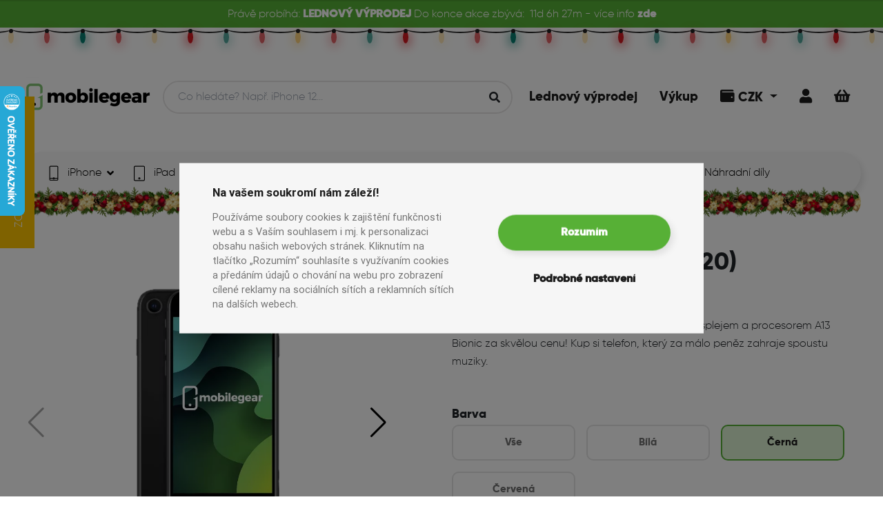

--- FILE ---
content_type: text/html; charset=UTF-8
request_url: https://mobilegear.cz/produkt/iphone-se-2-256gb-2020/iphone-se-2-256gb-2020-cerna?class=A%2B
body_size: 20599
content:

                        
<!DOCTYPE html>
<html lang="cs">
<head>
    <script type="application/javascript">
        window.dataLayer = window.dataLayer || [];
    </script>
                <!-- Global site tag (gtag.js) - Google Analytics -->
        <!-- Google Tag Manager -->
        <script>
            function gtag(){window.dataLayer.push(arguments);}
            gtag('consent', 'default', {
                'ad_storage': 'denied',
                'analytics_storage': 'denied',
                'ad_user_data': 'denied',
                'ad_personalization': 'denied'
            });
            (function(w,d,s,l,i){w[l]=w[l]||[];w[l].push({'gtm.start':
                    new Date().getTime(),event:'gtm.js'});var f=d.getElementsByTagName(s)[0],
                j=d.createElement(s),dl=l!='dataLayer'?'&l='+l:'';j.async=true;j.src=
                'https://www.googletagmanager.com/gtm.js?id='+i+dl;f.parentNode.insertBefore(j,f);
            })(window,document,'script','dataLayer','GTM-N3264L9');
        </script>
        <!-- End Google Tag Manager -->
        <script type="text/plain" data-cookiecategory="analytics">
            function gtag(){window.dataLayer.push(arguments);}
            gtag('consent', 'update', {
              'analytics_storage': 'granted'
            });
        </script>
        <script type="text/plain" data-cookiecategory="targeting">
            window.dataLayer.push({ targeting: true });
            function gtag(){window.dataLayer.push(arguments);}
            gtag('consent', 'update', {
                'ad_storage': 'granted',
                'ad_user_data': 'granted',
                'ad_personalization': 'granted'
            });
        </script>
        <!-- Facebook Pixel Code -->
        <script type="text/plain" data-cookiecategory="analytics">
            !function(f,b,e,v,n,t,s)
            {if(f.fbq)return;n=f.fbq=function(){n.callMethod?
                n.callMethod.apply(n,arguments):n.queue.push(arguments)};
                if(!f._fbq)f._fbq=n;n.push=n;n.loaded=!0;n.version='2.0';
                n.queue=[];t=b.createElement(e);t.async=!0;
                t.src=v;s=b.getElementsByTagName(e)[0];
                s.parentNode.insertBefore(t,s)}(window, document,'script',
                'https://connect.facebook.net/en_US/fbevents.js');
            fbq('init', '575243469500083');
            fbq('track', 'PageView', {
                business_type: 'b2c'
            });
        </script>
        <!-- END Facebook Pixel Code -->
        <meta name="facebook-domain-verification" content="rufik69a8uz8wla97izow8vyrv4t15"/>
        <meta charset="UTF-8"/>
    <meta name="viewport" content="width=device-width, initial-scale=1.0">
    <meta name="description" content="            iPhone SE 2020 s 256GB pamětí, 4,7&quot; Retina HD displejem a procesorem A13 Bionic za skvělou cenu! Kup si telefon, který za málo peněz zahraje spoustu muziky.
    " >
    <title>iPhone SE 2 256GB (2020) | Mobilegear.cz</title>
    <meta name="ac">
            <link rel="alternate" href="https://mobilegear.cz/product/iphone-se-2-256gb-2020/iphone-se-2-256gb-2020-cerna" hreflang="en">
                    <link rel="canonical" href="https://mobilegear.cz/produkt/iphone-se-2-256gb-2020/iphone-se-2-256gb-2020-cerna" />
            <link rel="preconnect" href="https://fonts.googleapis.com">
    <link rel="preconnect" href="https://fonts.gstatic.com" crossorigin>
    <link href="https://fonts.googleapis.com/css2?family=Source+Sans+3:wght@400;600&display=swap" rel="stylesheet">
                <link rel="preload" as="font" crossorigin href="/build/fonts/gilroy-extrabold-webfont.e2910fa5.ttf">
        <link rel="preload" as="font" crossorigin href="/build/fonts/gilroy-light-webfont.d5bcf758.ttf">
        <link rel="preload" as="font" crossorigin href="/build/fonts/fa-solid-900.ada6e6df.woff2">
        <link rel="preload" as="font" crossorigin href="/build/fonts/fa-brands-400.c1210e5e.woff2">
        <link rel="stylesheet" href="/build/npm/admin-lte/plugins/toastr/toastr.min.css">
         <link rel="stylesheet" href="/build/npm/@fortawesome/fontawesome-free/css/all.min.css">
        <link rel="stylesheet" href="/build/css/login-page.093cf78a.css">
        <link rel="stylesheet" href="/build/css/custom.c53d9866.css">
        <link rel="stylesheet" href="/build/css/fonts.e06b519e.css">
        <link rel="stylesheet" href="/build/react/app.d4ef5230.css">
        <link rel="stylesheet" href="/build/css/main.6618e62b.css">
        <link rel="stylesheet" href="/build/css/cookieconsent.23b85291.css">
                <link rel="stylesheet" href="/build/npm/select2/dist/css/select2.min.css">
    
                <meta property="og:image" content="https://mobilegear-eshop.s3.eu-central-1.amazonaws.com/prod/66a2c2f58295aa0c64a0fa1d8b3d695e.webp_AUTO_620.webp">
        <meta property="og:image:width" content="826"/>
        <meta property="og:image:height" content="620"/>
        <meta property="og:image:type" content="image/webp">
        <script src="/bundles/fosjsrouting/js/router.js"></script>
    <script src="/js/routing?callback=fos.Router.setData"></script>
    <link rel="apple-touch-icon" sizes="180x180" href="/apple-touch-icon.png">
    <link rel="icon" type="image/png" sizes="32x32" href="/favicon-32x32.png">
    <link rel="icon" type="image/png" sizes="16x16" href="/favicon-16x16.png">
    <link rel="manifest" href="/manifest.json">
    <link rel="mask-icon" href="/safari-pinned-tab.svg" color="#57b036">
    <meta name="msapplication-TileColor" content="#57b036">
    <!-- Chrome, Firefox OS and Opera -->
    <meta name="theme-color" content="#57B036">
    <!-- Windows Phone -->
    <meta name="msapplication-navbutton-color" content="#57B036">
    <!-- iOS Safari -->
    <meta name="apple-mobile-web-app-status-bar-style" content="#57B036">
                            </head>
<body data-locale="cs" data-business-type="b2c" class="christmas">
    <!-- Facebook Pixel Code -->
    <noscript>
        <img height="1" width="1" style="display:none"
             src="https://www.facebook.com/tr?id=575243469500083&ev=PageView&noscript=1"/>
    </noscript>
    <!-- END Facebook Pixel Code -->
    <!-- Google Tag Manager (noscript) -->
    <noscript><iframe src="https://www.googletagmanager.com/ns.html?id=GTM-N3264L9"
                      height="0" width="0" style="display:none;visibility:hidden"></iframe></noscript>
    <!-- End Google Tag Manager (noscript) -->
<div id="wholeWrapper" class="position-relative">
                            
                            <div class="top-banner text-center">
                <div class="d-flex flex-wrap justify-content-center mb-0">
                                            
                    <span class="d-none d-md-inline">Právě probíhá:&nbsp;</span>
                    <span class="font-bold">LEDNOVÝ VÝPRODEJ&nbsp;</span>
                    <span class="d-none d-md-inline">Do konce akce zbývá:</span>
                
                                        <div class="discount-page-timer ml-2" data-end-at-time-stamp="1769903940000" style="display: none">
                        <div class="days"></div>d&nbsp;
                        <div class="hours"></div>h&nbsp;
                        <div class="minutes"></div>m&nbsp;
                    </div> - více info&nbsp;<a href="https://mobilegear.cz/vyprodeje/akce/lednovy-vyprodej" class="font-bold">zde</a>
                </div>
            </div>
                                        <ul class="lightrope lightrope--header">
                                    <li></li>
                                    <li></li>
                                    <li></li>
                                    <li></li>
                                    <li></li>
                                    <li></li>
                                    <li></li>
                                    <li></li>
                                    <li></li>
                                    <li></li>
                                    <li></li>
                                    <li></li>
                                    <li></li>
                                    <li></li>
                                    <li></li>
                                    <li></li>
                                    <li></li>
                                    <li></li>
                                    <li></li>
                                    <li></li>
                                    <li></li>
                                    <li></li>
                                    <li></li>
                                    <li></li>
                                    <li></li>
                                    <li></li>
                                    <li></li>
                                    <li></li>
                                    <li></li>
                                    <li></li>
                                    <li></li>
                                    <li></li>
                                    <li></li>
                                    <li></li>
                                    <li></li>
                                    <li></li>
                                    <li></li>
                                    <li></li>
                                    <li></li>
                                    <li></li>
                                    <li></li>
                                    <li></li>
                            </ul>
                    <header id="header" style="top: 2.5rem">
                    <div class="navbar-wrapper navbar-wrapper--light">
        <div class="top-navbar">
            <div class="top-navbar__logo">
                <a id="page-logo" class="page-logo page-logo--b2c" href="/" aria-label="Mobilegear.cz logo">
                                                                <img alt="Mobilegear.cz logo" src="/images/logo-green.png">
                                    </a>
            </div>
                        <div id="search-bar-mobile" class="search-bar container px-0" data-controller="symfony--ux-react--react" data-symfony--ux-react--react-component-value="SearchController" data-symfony--ux-react--react-props-value="&#x7B;&quot;isAuthorized&quot;&#x3A;false,&quot;appLocale&quot;&#x3A;&quot;cs&quot;,&quot;appUserLocale&quot;&#x3A;null,&quot;userConfirmed&quot;&#x3A;null,&quot;appMode&quot;&#x3A;&quot;b2c&quot;,&quot;appPriceType&quot;&#x3A;&quot;b2c&quot;,&quot;appCurrency&quot;&#x3A;&quot;CZK&quot;,&quot;discountPage&quot;&#x3A;&#x7B;&quot;id&quot;&#x3A;18,&quot;name&quot;&#x3A;&quot;LEDNOV&#x5C;u00dd&#x20;V&#x5C;u00ddPRODEJ&quot;,&quot;bannerText&quot;&#x3A;null,&quot;tagName&quot;&#x3A;&quot;LEDNOV&#x5C;u00dd&#x20;V&#x5C;u00ddPRODEJ&quot;,&quot;endAtTimeStamp&quot;&#x3A;1769903940000,&quot;url&quot;&#x3A;&quot;https&#x3A;&#x5C;&#x2F;&#x5C;&#x2F;mobilegear.cz&#x5C;&#x2F;vyprodeje&#x5C;&#x2F;akce&#x5C;&#x2F;lednovy-vyprodej&quot;,&quot;active&quot;&#x3A;true&#x7D;,&quot;hcEnabled&quot;&#x3A;true,&quot;isForeignVatExemptUser&quot;&#x3A;false,&quot;gearClubPoints&quot;&#x3A;0,&quot;inputId&quot;&#x3A;&quot;second-search-input-mobile&quot;&#x7D;"></div>
            <div class="top-navbar__menu">
                <ul class="menu-list">
                                                                                                                                                                     <li class="">
                            <a class="underline-animation " href="https://mobilegear.cz/vyprodeje/akce/lednovy-vyprodej">
                                <span>Lednový výprodej</span>
                            </a>
                        </li>
                                                                                                                <li class="">
                            <a class="underline-animation " href="/vykup/">
                                <span>Výkup</span>
                            </a>
                        </li>
                                                                                                        <li class="dropdown account-dropdown account-dropdown--currency">
                            <div class="d-block cart icon-item dropdown-toggle" href="#" role="button" id="dropdownCurrency" aria-label="Uživatelská sekce" data-toggle="dropdown" aria-haspopup="true" aria-expanded="false">
                                <i class="fas fa-wallet"></i>
                                <span>CZK</span>
                            </div>

                            <div class="dropdown-menu dropdown-menu-right" aria-labelledby="dropdownCurrency">
                                                                    <a class="dropdown-item" href="/change-currency?currency=EUR">
                                        EUR
                                    </a>
                                                            </div>
                        </li>
                                                                <li>
                                                                                                                                                <span onclick="openDialog('/security/login?redirectAfter=/produkt/iphone-se-2-256gb-2020/iphone-se-2-256gb-2020-cerna&amp;is_modal=1')" class="cart icon-item "><i class="fas fa-user"></i></span>
                        </li>
                                        <li>
                        <a href="/kosik" class="cart " data-cart-item-count="0" aria-label="Košík">
                            <i class="fas fa-shopping-basket"></i>
                        </a>
                    </li>
                </ul>
            </div>
        </div>

        <nav id="main-navbar" class="nav nav--light">
            <div class="nav__wrapper">
                <a class="nav__wrapper__logo" href="/" aria-label="Mobilegear.cz logo">
                                        <img alt="Mobilegear.cz logo" src="/images/logo-green.png">
                </a>
                <ul id="main-nav" class="navigation">
                                            <li class="navigation__item" data-date="20-01-2026 17:12:52">
                            <a class="nav-item navigation__item__link underline-animation " href="/kategorie/iphone">
                                                                    <img src="https://mobilegear-eshop.s3.eu-central-1.amazonaws.com/prod/7007e6ecfc5e4203c161fba2cb56f45a.png" alt="iPhone ikona">
                                                                <span>iPhone</span>
                                                                    <i class="ml-2 fas fa-angle-down"></i>
                                                            </a>
                                                            <div class="navigation__item__dropdown">
                                    <button class="close-nav-dropdown btn btn--small btn--secondary" type="button">
                                        Zavřít
                                        <i class="ml-1 fas fa-times"></i>
                                    </button>
                                    <ul class="model-list">
                                                                                    <li class="model-list__item">
                                                <a class="nav-item underline-animation " aria-label="Nově naskladněno" href="/kategorie/iphone?n_s=yes">
                                                                                                            <div class="image-holder">
                                                            <i class="far fa-plus-square"></i>
                                                        </div>
                                                                                                        <span>Nově naskladněno</span>
                                                </a>
                                            </li>
                                                                                    <li class="model-list__item">
                                                <a class="nav-item underline-animation " aria-label="iPhone 17 Pro" href="/kategorie/iphone-17-pro">
                                                                                                            <div class="image-holder" data-src="https://mobilegear-eshop.s3.eu-central-1.amazonaws.com/prod/9f647c56582f65ff33a6a776ad971388.webp_120_AUTO.webp">
                                                        </div>
                                                                                                        <span>iPhone 17 Pro</span>
                                                </a>
                                            </li>
                                                                                    <li class="model-list__item">
                                                <a class="nav-item underline-animation " aria-label="iPhone Air" href="/kategorie/iphone-air">
                                                                                                            <div class="image-holder" data-src="https://mobilegear-eshop.s3.eu-central-1.amazonaws.com/prod/b24b0fdad5528e98a879cf36736a93a8.webp_120_AUTO.webp">
                                                        </div>
                                                                                                        <span>iPhone Air</span>
                                                </a>
                                            </li>
                                                                                    <li class="model-list__item">
                                                <a class="nav-item underline-animation " aria-label="iPhone 17" href="/kategorie/iphone-17">
                                                                                                            <div class="image-holder" data-src="https://mobilegear-eshop.s3.eu-central-1.amazonaws.com/prod/759963b8353099e2c2718578c5a21fff.webp_120_AUTO.webp">
                                                        </div>
                                                                                                        <span>iPhone 17</span>
                                                </a>
                                            </li>
                                                                                    <li class="model-list__item">
                                                <a class="nav-item underline-animation " aria-label="iPhone 16e" href="/kategorie/iphone-16e">
                                                                                                            <div class="image-holder" data-src="https://mobilegear-eshop.s3.eu-central-1.amazonaws.com/prod/f4200f5c7b66358f5096926029aee387.png_120_AUTO.png">
                                                        </div>
                                                                                                        <span>iPhone 16e</span>
                                                </a>
                                            </li>
                                                                                    <li class="model-list__item">
                                                <a class="nav-item underline-animation " aria-label="iPhone 16 Pro Max" href="/kategorie/iphone-16-pro-max">
                                                                                                            <div class="image-holder" data-src="https://mobilegear-eshop.s3.eu-central-1.amazonaws.com/prod/0a5f41e0a56694d0c1ee92fab53a5f49.png_120_AUTO.png">
                                                        </div>
                                                                                                        <span>iPhone 16 Pro Max</span>
                                                </a>
                                            </li>
                                                                                    <li class="model-list__item">
                                                <a class="nav-item underline-animation " aria-label="iPhone 16 Pro" href="/kategorie/iphone-16-pro-1">
                                                                                                            <div class="image-holder" data-src="https://mobilegear-eshop.s3.eu-central-1.amazonaws.com/prod/a93f735e0f8b3570652f4f4415292a30.png_120_AUTO.png">
                                                        </div>
                                                                                                        <span>iPhone 16 Pro</span>
                                                </a>
                                            </li>
                                                                                    <li class="model-list__item">
                                                <a class="nav-item underline-animation " aria-label="iPhone 16 Plus" href="/kategorie/iphone-16-plus">
                                                                                                            <div class="image-holder" data-src="https://mobilegear-eshop.s3.eu-central-1.amazonaws.com/prod/cfce9401cd93dae38f8fa1788f0cb701.png_120_AUTO.png">
                                                        </div>
                                                                                                        <span>iPhone 16 Plus</span>
                                                </a>
                                            </li>
                                                                                    <li class="model-list__item">
                                                <a class="nav-item underline-animation " aria-label="iPhone 16" href="/kategorie/iphone-16">
                                                                                                            <div class="image-holder" data-src="https://mobilegear-eshop.s3.eu-central-1.amazonaws.com/prod/201e7e8cf3ac89aa4536d81087ecce29.png_120_AUTO.png">
                                                        </div>
                                                                                                        <span>iPhone 16</span>
                                                </a>
                                            </li>
                                                                                    <li class="model-list__item">
                                                <a class="nav-item underline-animation " aria-label="iPhone 15 Pro Max" href="/kategorie/iphone-15-pro-max">
                                                                                                            <div class="image-holder" data-src="https://mobilegear-eshop.s3.eu-central-1.amazonaws.com/prod/ae82c0fbb3ff9b53358abfea8267048d.webp_120_AUTO.webp">
                                                        </div>
                                                                                                        <span>iPhone 15 Pro Max</span>
                                                </a>
                                            </li>
                                                                                    <li class="model-list__item">
                                                <a class="nav-item underline-animation " aria-label="iPhone 15 Pro" href="/kategorie/iphone-15-pro">
                                                                                                            <div class="image-holder" data-src="https://mobilegear-eshop.s3.eu-central-1.amazonaws.com/prod/20075819f29dc0f83840bfdf526dd7a0.webp_120_AUTO.webp">
                                                        </div>
                                                                                                        <span>iPhone 15 Pro</span>
                                                </a>
                                            </li>
                                                                                    <li class="model-list__item">
                                                <a class="nav-item underline-animation " aria-label="iPhone 15 Plus" href="/kategorie/iphone-15-plus">
                                                                                                            <div class="image-holder" data-src="https://mobilegear-eshop.s3.eu-central-1.amazonaws.com/prod/94c598f7c19ffc47c89107cbac0f04bf.webp_120_AUTO.webp">
                                                        </div>
                                                                                                        <span>iPhone 15 Plus</span>
                                                </a>
                                            </li>
                                                                                    <li class="model-list__item">
                                                <a class="nav-item underline-animation " aria-label="iPhone 15" href="/kategorie/iphone-15">
                                                                                                            <div class="image-holder" data-src="https://mobilegear-eshop.s3.eu-central-1.amazonaws.com/prod/01ab11133730fe1238b16093cd796e49.png_120_AUTO.png">
                                                        </div>
                                                                                                        <span>iPhone 15</span>
                                                </a>
                                            </li>
                                                                                    <li class="model-list__item">
                                                <a class="nav-item underline-animation " aria-label="iPhone 14 Pro Max" href="/kategorie/iphone-14-pro-max">
                                                                                                            <div class="image-holder" data-src="https://mobilegear-eshop.s3.eu-central-1.amazonaws.com/prod/7c4e5dc28e60ea1ef0fa995b58f3f32a.png_120_AUTO.png">
                                                        </div>
                                                                                                        <span>iPhone 14 Pro Max</span>
                                                </a>
                                            </li>
                                                                                    <li class="model-list__item">
                                                <a class="nav-item underline-animation " aria-label="iPhone 14 Pro" href="/kategorie/iphone-14-pro">
                                                                                                            <div class="image-holder" data-src="https://mobilegear-eshop.s3.eu-central-1.amazonaws.com/prod/ac7da9925f8391b842fd342289101762.png_120_AUTO.png">
                                                        </div>
                                                                                                        <span>iPhone 14 Pro</span>
                                                </a>
                                            </li>
                                                                                    <li class="model-list__item">
                                                <a class="nav-item underline-animation " aria-label="iPhone 14 Plus" href="/kategorie/iphone-14-plus">
                                                                                                            <div class="image-holder" data-src="https://mobilegear-eshop.s3.eu-central-1.amazonaws.com/prod/1fa7fdbf88454bb98c55067dcfc1e3c0.webp_120_AUTO.webp">
                                                        </div>
                                                                                                        <span>iPhone 14 Plus</span>
                                                </a>
                                            </li>
                                                                                    <li class="model-list__item">
                                                <a class="nav-item underline-animation " aria-label="iPhone 14" href="/kategorie/iphone-14">
                                                                                                            <div class="image-holder" data-src="https://mobilegear-eshop.s3.eu-central-1.amazonaws.com/prod/0ed4c1c202f87bc70b5c8bce5185f38a.png_120_AUTO.png">
                                                        </div>
                                                                                                        <span>iPhone 14</span>
                                                </a>
                                            </li>
                                                                                    <li class="model-list__item">
                                                <a class="nav-item underline-animation " aria-label="iPhone 13 Pro Max" href="/kategorie/iphone-13-pro-max">
                                                                                                            <div class="image-holder" data-src="https://mobilegear-eshop.s3.eu-central-1.amazonaws.com/prod/a4f8c1fcec05f53204ede81d4e926509.webp_120_AUTO.webp">
                                                        </div>
                                                                                                        <span>iPhone 13 Pro Max</span>
                                                </a>
                                            </li>
                                                                                    <li class="model-list__item">
                                                <a class="nav-item underline-animation " aria-label="iPhone 13 Pro" href="/kategorie/iphone-13-pro">
                                                                                                            <div class="image-holder" data-src="https://mobilegear-eshop.s3.eu-central-1.amazonaws.com/prod/2311a02a802e2adcabb73525fdc25078.webp_120_AUTO.webp">
                                                        </div>
                                                                                                        <span>iPhone 13 Pro</span>
                                                </a>
                                            </li>
                                                                                    <li class="model-list__item">
                                                <a class="nav-item underline-animation " aria-label="iPhone 13 mini" href="/kategorie/iphone-13-mini">
                                                                                                            <div class="image-holder" data-src="https://mobilegear-eshop.s3.eu-central-1.amazonaws.com/prod/dbcfc7fec31ce4b603baed56ff5574bc.webp_120_AUTO.webp">
                                                        </div>
                                                                                                        <span>iPhone 13 mini</span>
                                                </a>
                                            </li>
                                                                                    <li class="model-list__item">
                                                <a class="nav-item underline-animation " aria-label="iPhone 13" href="/kategorie/iphone-13">
                                                                                                            <div class="image-holder" data-src="https://mobilegear-eshop.s3.eu-central-1.amazonaws.com/prod/3e15b5ab928f34aedfadf9026470d015.webp_120_AUTO.webp">
                                                        </div>
                                                                                                        <span>iPhone 13</span>
                                                </a>
                                            </li>
                                                                                    <li class="model-list__item">
                                                <a class="nav-item underline-animation " aria-label="iPhone 12 Pro Max" href="/kategorie/iphone-12-pro-max">
                                                                                                            <div class="image-holder" data-src="https://mobilegear-eshop.s3.eu-central-1.amazonaws.com/prod/05be034b8e289f64a63f8991a9880a8a.webp_120_AUTO.webp">
                                                        </div>
                                                                                                        <span>iPhone 12 Pro Max</span>
                                                </a>
                                            </li>
                                                                                    <li class="model-list__item">
                                                <a class="nav-item underline-animation " aria-label="iPhone 12 Pro" href="/kategorie/iphone-12-pro">
                                                                                                            <div class="image-holder" data-src="https://mobilegear-eshop.s3.eu-central-1.amazonaws.com/prod/df123250f85112939ebd523abc5e388d.webp_120_AUTO.webp">
                                                        </div>
                                                                                                        <span>iPhone 12 Pro</span>
                                                </a>
                                            </li>
                                                                                    <li class="model-list__item">
                                                <a class="nav-item underline-animation " aria-label="iPhone 12" href="/kategorie/iphone-12">
                                                                                                            <div class="image-holder" data-src="https://mobilegear-eshop.s3.eu-central-1.amazonaws.com/prod/8214a1e6a9f09596904f2d1619dcd471.webp_120_AUTO.webp">
                                                        </div>
                                                                                                        <span>iPhone 12</span>
                                                </a>
                                            </li>
                                                                                    <li class="model-list__item">
                                                <a class="nav-item underline-animation " aria-label="iPhone 12 mini" href="/kategorie/iphone-12-mini">
                                                                                                            <div class="image-holder" data-src="https://mobilegear-eshop.s3.eu-central-1.amazonaws.com/prod/190fb3bd71c876e8567dacaf18958f6d.webp_120_AUTO.webp">
                                                        </div>
                                                                                                        <span>iPhone 12 mini</span>
                                                </a>
                                            </li>
                                                                                    <li class="model-list__item">
                                                <a class="nav-item underline-animation " aria-label="iPhone 11 Pro Max" href="/kategorie/iphone-11-pro-max">
                                                                                                            <div class="image-holder" data-src="https://mobilegear-eshop.s3.eu-central-1.amazonaws.com/prod/f9496397923ec29da4a22b3f21543a96.webp_120_AUTO.webp">
                                                        </div>
                                                                                                        <span>iPhone 11 Pro Max</span>
                                                </a>
                                            </li>
                                                                                    <li class="model-list__item">
                                                <a class="nav-item underline-animation " aria-label="iPhone 11 Pro" href="/kategorie/iphone-11-pro">
                                                                                                            <div class="image-holder" data-src="https://mobilegear-eshop.s3.eu-central-1.amazonaws.com/prod/5361815d0a9f48d9d9793e2456e5d7e9.webp_120_AUTO.webp">
                                                        </div>
                                                                                                        <span>iPhone 11 Pro</span>
                                                </a>
                                            </li>
                                                                                    <li class="model-list__item">
                                                <a class="nav-item underline-animation " aria-label="iPhone 11" href="/kategorie/iphone-11">
                                                                                                            <div class="image-holder" data-src="https://mobilegear-eshop.s3.eu-central-1.amazonaws.com/prod/0bc19c24b30c9a9d95b5b6364c4176e8.webp_120_AUTO.webp">
                                                        </div>
                                                                                                        <span>iPhone 11</span>
                                                </a>
                                            </li>
                                                                                    <li class="model-list__item">
                                                <a class="nav-item underline-animation " aria-label="iPhone SE (2022)" href="/kategorie/iphone-se-2022">
                                                                                                            <div class="image-holder" data-src="https://mobilegear-eshop.s3.eu-central-1.amazonaws.com/prod/dcf6ae9307bc881198f8dfc4c349ba17.webp_120_AUTO.webp">
                                                        </div>
                                                                                                        <span>iPhone SE (2022)</span>
                                                </a>
                                            </li>
                                                                                    <li class="model-list__item">
                                                <a class="nav-item underline-animation " aria-label="iPhone SE (2020)" href="/kategorie/iphone-se-2020">
                                                                                                            <div class="image-holder" data-src="https://mobilegear-eshop.s3.eu-central-1.amazonaws.com/prod/d61dc9870471bf8fbe4d947c3f7b2f7f.webp_120_AUTO.webp">
                                                        </div>
                                                                                                        <span>iPhone SE (2020)</span>
                                                </a>
                                            </li>
                                                                                    <li class="model-list__item">
                                                <a class="nav-item underline-animation " aria-label="iPhone XS Max" href="/kategorie/iphone-xs-max">
                                                                                                            <div class="image-holder" data-src="https://mobilegear-eshop.s3.eu-central-1.amazonaws.com/prod/dde4f26858acf368c169c564d960f591.webp_120_AUTO.webp">
                                                        </div>
                                                                                                        <span>iPhone XS Max</span>
                                                </a>
                                            </li>
                                                                                    <li class="model-list__item">
                                                <a class="nav-item underline-animation " aria-label="iPhone XS" href="/kategorie/iphone-xs">
                                                                                                            <div class="image-holder" data-src="https://mobilegear-eshop.s3.eu-central-1.amazonaws.com/prod/a3fa27ce2c2489d8dd28dba8b8e19e7b.webp_120_AUTO.webp">
                                                        </div>
                                                                                                        <span>iPhone XS</span>
                                                </a>
                                            </li>
                                                                                    <li class="model-list__item">
                                                <a class="nav-item underline-animation " aria-label="iPhone XR" href="/kategorie/iphone-xr">
                                                                                                            <div class="image-holder" data-src="https://mobilegear-eshop.s3.eu-central-1.amazonaws.com/prod/035278341f0b0fbf48d2e39ed0cf3aae.webp_120_AUTO.webp">
                                                        </div>
                                                                                                        <span>iPhone XR</span>
                                                </a>
                                            </li>
                                                                                    <li class="model-list__item">
                                                <a class="nav-item underline-animation " aria-label="iPhone X" href="/kategorie/iphone-x">
                                                                                                            <div class="image-holder" data-src="https://mobilegear-eshop.s3.eu-central-1.amazonaws.com/prod/50a58039aae9863107a201a55f839379.webp_120_AUTO.webp">
                                                        </div>
                                                                                                        <span>iPhone X</span>
                                                </a>
                                            </li>
                                                                                    <li class="model-list__item">
                                                <a class="nav-item underline-animation " aria-label="iPhone 8 Plus" href="/kategorie/iphone-8-plus">
                                                                                                            <div class="image-holder" data-src="https://mobilegear-eshop.s3.eu-central-1.amazonaws.com/prod/e4b5e823aef5790fd795c25d0cfb1e43.webp_120_AUTO.webp">
                                                        </div>
                                                                                                        <span>iPhone 8 Plus</span>
                                                </a>
                                            </li>
                                                                                    <li class="model-list__item">
                                                <a class="nav-item underline-animation " aria-label="iPhone 8" href="/kategorie/iphone-8">
                                                                                                            <div class="image-holder" data-src="https://mobilegear-eshop.s3.eu-central-1.amazonaws.com/prod/5d6b41328f8eb8a0f6e74f31ed30b26f.webp_120_AUTO.webp">
                                                        </div>
                                                                                                        <span>iPhone 8</span>
                                                </a>
                                            </li>
                                                                                    <li class="model-list__item">
                                                <a class="nav-item underline-animation " aria-label="iPhone 7 Plus" href="/kategorie/iphone-7-plus">
                                                                                                            <div class="image-holder" data-src="https://mobilegear-eshop.s3.eu-central-1.amazonaws.com/prod/8828a7980f6894a070b1a099b3fe2867.png_120_AUTO.png">
                                                        </div>
                                                                                                        <span>iPhone 7 Plus</span>
                                                </a>
                                            </li>
                                                                                    <li class="model-list__item">
                                                <a class="nav-item underline-animation " aria-label="Dárkové poukazy" href="/kategorie/darkove-poukazy">
                                                                                                            <div class="image-holder" data-src="https://mobilegear-eshop.s3.eu-central-1.amazonaws.com/prod/544f54ea84a2550dfc7cd6768f1c6f8f.png_120_AUTO.png">
                                                        </div>
                                                                                                        <span>Dárkové poukazy</span>
                                                </a>
                                            </li>
                                                                            </ul>
                                </div>
                                                    </li>
                                            <li class="navigation__item" data-date="20-01-2026 17:12:52">
                            <a class="nav-item navigation__item__link underline-animation " href="/kategorie/ipads">
                                                                    <img src="https://mobilegear-eshop.s3.eu-central-1.amazonaws.com/prod/9e666016e0985435f360c108ffb4f6f8.png" alt="iPad ikona">
                                                                <span>iPad</span>
                                                                    <i class="ml-2 fas fa-angle-down"></i>
                                                            </a>
                                                            <div class="navigation__item__dropdown">
                                    <button class="close-nav-dropdown btn btn--small btn--secondary" type="button">
                                        Zavřít
                                        <i class="ml-1 fas fa-times"></i>
                                    </button>
                                    <ul class="model-list">
                                                                                    <li class="model-list__item">
                                                <a class="nav-item underline-animation " aria-label="Nově naskladněno" href="/kategorie/ipads?n_s=yes">
                                                                                                            <div class="image-holder">
                                                            <i class="far fa-plus-square"></i>
                                                        </div>
                                                                                                        <span>Nově naskladněno</span>
                                                </a>
                                            </li>
                                                                                    <li class="model-list__item">
                                                <a class="nav-item underline-animation " aria-label="iPad Air" href="/kategorie/ipad-air">
                                                                                                            <div class="image-holder" data-src="https://mobilegear-eshop.s3.eu-central-1.amazonaws.com/prod/9563a7eeb54d7ecb8a9e772d1f49089f.png_120_AUTO.png">
                                                        </div>
                                                                                                        <span>iPad Air</span>
                                                </a>
                                            </li>
                                                                                    <li class="model-list__item">
                                                <a class="nav-item underline-animation " aria-label="iPad Pro" href="/kategorie/ipad-pro">
                                                                                                            <div class="image-holder" data-src="https://mobilegear-eshop.s3.eu-central-1.amazonaws.com/prod/c8f67f1e612ce0a656e82fed781fa48f.png_120_AUTO.png">
                                                        </div>
                                                                                                        <span>iPad Pro</span>
                                                </a>
                                            </li>
                                                                            </ul>
                                </div>
                                                    </li>
                                            <li class="navigation__item" data-date="20-01-2026 17:12:52">
                            <a class="nav-item navigation__item__link underline-animation " href="/kategorie/macbook-2">
                                                                    <img src="https://mobilegear-eshop.s3.eu-central-1.amazonaws.com/prod/99d41c9c32e90b5889331b82284e8451.png" alt="Macbook ikona">
                                                                <span>Mac</span>
                                                                    <i class="ml-2 fas fa-angle-down"></i>
                                                            </a>
                                                            <div class="navigation__item__dropdown">
                                    <button class="close-nav-dropdown btn btn--small btn--secondary" type="button">
                                        Zavřít
                                        <i class="ml-1 fas fa-times"></i>
                                    </button>
                                    <ul class="model-list">
                                                                                    <li class="model-list__item">
                                                <a class="nav-item underline-animation " aria-label="Nově naskladněno" href="/kategorie/macbook-2?n_s=yes">
                                                                                                            <div class="image-holder">
                                                            <i class="far fa-plus-square"></i>
                                                        </div>
                                                                                                        <span>Nově naskladněno</span>
                                                </a>
                                            </li>
                                                                                    <li class="model-list__item">
                                                <a class="nav-item underline-animation " aria-label="Stolní Mac" href="/kategorie/stolni-mac">
                                                                                                            <div class="image-holder" data-src="https://mobilegear-eshop.s3.eu-central-1.amazonaws.com/prod/4021b0c979e7570c2b8ee029489746e6.png_120_AUTO.png">
                                                        </div>
                                                                                                        <span>Stolní Mac</span>
                                                </a>
                                            </li>
                                                                                    <li class="model-list__item">
                                                <a class="nav-item underline-animation " aria-label="MacBook Pro" href="/kategorie/macbook-pro">
                                                                                                            <div class="image-holder" data-src="https://mobilegear-eshop.s3.eu-central-1.amazonaws.com/prod/4f62a985d0be2245c185a90fe644a0b1.png_120_AUTO.png">
                                                        </div>
                                                                                                        <span>MacBook Pro</span>
                                                </a>
                                            </li>
                                                                                    <li class="model-list__item">
                                                <a class="nav-item underline-animation " aria-label="MacBook Air" href="/kategorie/macbook-air">
                                                                                                            <div class="image-holder" data-src="https://mobilegear-eshop.s3.eu-central-1.amazonaws.com/prod/406bb4ad28144d93586b0c89de9bad67.png_120_AUTO.png">
                                                        </div>
                                                                                                        <span>MacBook Air</span>
                                                </a>
                                            </li>
                                                                                    <li class="model-list__item">
                                                <a class="nav-item underline-animation " aria-label="Originální Apple příslušenství pro MacBook (Mac)" href="/kategorie/originalni-apple-prislusenstvi-pro-macbook-mac">
                                                                                                            <div class="image-holder" data-src="https://mobilegear-eshop.s3.eu-central-1.amazonaws.com/prod/87bd8ed27b9e3182478781a0309c78b6.png_120_AUTO.png">
                                                        </div>
                                                                                                        <span>Originální Apple příslušenství pro MacBook (Mac)</span>
                                                </a>
                                            </li>
                                                                            </ul>
                                </div>
                                                    </li>
                                            <li class="navigation__item" data-date="20-01-2026 17:12:52">
                            <a class="nav-item navigation__item__link underline-animation " href="/kategorie/airpods">
                                                                    <img src="https://mobilegear-eshop.s3.eu-central-1.amazonaws.com/prod/7b7efc04f04a725961c311860f21d2ea.png" alt="Airpods ikona">
                                                                <span>AirPods</span>
                                                                    <i class="ml-2 fas fa-angle-down"></i>
                                                            </a>
                                                            <div class="navigation__item__dropdown">
                                    <button class="close-nav-dropdown btn btn--small btn--secondary" type="button">
                                        Zavřít
                                        <i class="ml-1 fas fa-times"></i>
                                    </button>
                                    <ul class="model-list">
                                                                                    <li class="model-list__item">
                                                <a class="nav-item underline-animation " aria-label="Nově naskladněno" href="/kategorie/airpods?n_s=yes">
                                                                                                            <div class="image-holder">
                                                            <i class="far fa-plus-square"></i>
                                                        </div>
                                                                                                        <span>Nově naskladněno</span>
                                                </a>
                                            </li>
                                                                                    <li class="model-list__item">
                                                <a class="nav-item underline-animation " aria-label="AirPods Max" href="/kategorie/airpods-max">
                                                                                                            <div class="image-holder" data-src="https://mobilegear-eshop.s3.eu-central-1.amazonaws.com/prod/7435faa4ed2f4dcbad2ee7bdf41ebb38.png_120_AUTO.png">
                                                        </div>
                                                                                                        <span>AirPods Max</span>
                                                </a>
                                            </li>
                                                                                    <li class="model-list__item">
                                                <a class="nav-item underline-animation " aria-label="AirPods Pro 3" href="/kategorie/airpods-pro-3-1">
                                                                                                            <div class="image-holder" data-src="https://mobilegear-eshop.s3.eu-central-1.amazonaws.com/prod/ea4e8e9efeb3b343221aedcaf53e7f71.webp_120_AUTO.webp">
                                                        </div>
                                                                                                        <span>AirPods Pro 3</span>
                                                </a>
                                            </li>
                                                                                    <li class="model-list__item">
                                                <a class="nav-item underline-animation " aria-label="AirPods Pro 2" href="/kategorie/airpods-pro-2">
                                                                                                            <div class="image-holder" data-src="https://mobilegear-eshop.s3.eu-central-1.amazonaws.com/prod/1311837b1be20f5cd48801f03d8db05d.png_120_AUTO.png">
                                                        </div>
                                                                                                        <span>AirPods Pro 2</span>
                                                </a>
                                            </li>
                                                                                    <li class="model-list__item">
                                                <a class="nav-item underline-animation " aria-label="AirPods Pro 1" href="/kategorie/airpods-pro-1">
                                                                                                            <div class="image-holder" data-src="https://mobilegear-eshop.s3.eu-central-1.amazonaws.com/prod/4fe97f038f0e14419b2413c949e3a715.png_120_AUTO.png">
                                                        </div>
                                                                                                        <span>AirPods Pro 1</span>
                                                </a>
                                            </li>
                                                                                    <li class="model-list__item">
                                                <a class="nav-item underline-animation " aria-label="AirPods 4" href="/kategorie/airpods-4">
                                                                                                            <div class="image-holder" data-src="https://mobilegear-eshop.s3.eu-central-1.amazonaws.com/prod/16654e02f0173871520be54100fc74a6.png_120_AUTO.png">
                                                        </div>
                                                                                                        <span>AirPods 4</span>
                                                </a>
                                            </li>
                                                                                    <li class="model-list__item">
                                                <a class="nav-item underline-animation " aria-label="AirPods 3" href="/kategorie/airpods-3">
                                                                                                            <div class="image-holder" data-src="https://mobilegear-eshop.s3.eu-central-1.amazonaws.com/prod/2ef32964c25755fde650cdd01f83d322.png_120_AUTO.png">
                                                        </div>
                                                                                                        <span>AirPods 3</span>
                                                </a>
                                            </li>
                                                                                    <li class="model-list__item">
                                                <a class="nav-item underline-animation " aria-label="AirPods 2" href="/kategorie/airpods-2">
                                                                                                            <div class="image-holder" data-src="https://mobilegear-eshop.s3.eu-central-1.amazonaws.com/prod/c6b3965cc175f8acdc8bb08f4567b55e.png_120_AUTO.png">
                                                        </div>
                                                                                                        <span>AirPods 2</span>
                                                </a>
                                            </li>
                                                                                    <li class="model-list__item">
                                                <a class="nav-item underline-animation " aria-label="AirPods 1" href="/kategorie/airpods-1-1">
                                                                                                            <div class="image-holder" data-src="https://mobilegear-eshop.s3.eu-central-1.amazonaws.com/prod/01aff62c5405b368174ce6132afb4fd4.png_120_AUTO.png">
                                                        </div>
                                                                                                        <span>AirPods 1</span>
                                                </a>
                                            </li>
                                                                                    <li class="model-list__item">
                                                <a class="nav-item underline-animation " aria-label="Náhradní kusy AirPods" href="/kategorie/nahradni-kusy-airpods">
                                                                                                            <div class="image-holder" data-src="https://mobilegear-eshop.s3.eu-central-1.amazonaws.com/prod/3bdaef5ea9c87b93d7bb7d5277edd6b6.png_120_AUTO.png">
                                                        </div>
                                                                                                        <span>Náhradní kusy AirPods</span>
                                                </a>
                                            </li>
                                                                            </ul>
                                </div>
                                                    </li>
                                            <li class="navigation__item" data-date="20-01-2026 17:12:52">
                            <a class="nav-item navigation__item__link underline-animation " href="/kategorie/apple-watch">
                                                                    <img src="https://mobilegear-eshop.s3.eu-central-1.amazonaws.com/prod/50c9222d35da0876860310631795aff9.png" alt="Apple watch ikona">
                                                                <span>Apple Watch</span>
                                                                    <i class="ml-2 fas fa-angle-down"></i>
                                                            </a>
                                                            <div class="navigation__item__dropdown">
                                    <button class="close-nav-dropdown btn btn--small btn--secondary" type="button">
                                        Zavřít
                                        <i class="ml-1 fas fa-times"></i>
                                    </button>
                                    <ul class="model-list">
                                                                                    <li class="model-list__item">
                                                <a class="nav-item underline-animation " aria-label="Nově naskladněno" href="/kategorie/apple-watch?n_s=yes">
                                                                                                            <div class="image-holder">
                                                            <i class="far fa-plus-square"></i>
                                                        </div>
                                                                                                        <span>Nově naskladněno</span>
                                                </a>
                                            </li>
                                                                                    <li class="model-list__item">
                                                <a class="nav-item underline-animation " aria-label="Apple Watch Ultra" href="/kategorie/apple-watch-ultra">
                                                                                                            <div class="image-holder" data-src="https://mobilegear-eshop.s3.eu-central-1.amazonaws.com/prod/f9ef2b55049bd77db1c173c229ef46fa.png_120_AUTO.png">
                                                        </div>
                                                                                                        <span>Apple Watch Ultra</span>
                                                </a>
                                            </li>
                                                                            </ul>
                                </div>
                                                    </li>
                                            <li class="navigation__item" data-date="20-01-2026 17:12:52">
                            <a class="nav-item navigation__item__link underline-animation " href="/kategorie/prislusenstvi">
                                                                    <img src="https://mobilegear-eshop.s3.eu-central-1.amazonaws.com/prod/896e2583f862ee4e4fbb7369fa00c96a.png" alt="Příslušenství ikona">
                                                                <span>Příslušenství</span>
                                                                    <i class="ml-2 fas fa-angle-down"></i>
                                                            </a>
                                                            <div class="navigation__item__dropdown">
                                    <button class="close-nav-dropdown btn btn--small btn--secondary" type="button">
                                        Zavřít
                                        <i class="ml-1 fas fa-times"></i>
                                    </button>
                                    <ul class="model-list">
                                                                                    <li class="model-list__item">
                                                <a class="nav-item underline-animation " aria-label="Nabíjení a kabely" href="/kategorie/nabijeni-a-kabely">
                                                                                                            <div class="image-holder" data-src="https://mobilegear-eshop.s3.eu-central-1.amazonaws.com/prod/cad52de90a927f878cb33c75162ea546.png_120_AUTO.png">
                                                        </div>
                                                                                                        <span>Nabíjení a kabely</span>
                                                </a>
                                            </li>
                                                                                    <li class="model-list__item">
                                                <a class="nav-item underline-animation " aria-label="Příslušenství pro iPhone" href="/kategorie/prislusenstvi-pro-iphone">
                                                                                                            <div class="image-holder" data-src="https://mobilegear-eshop.s3.eu-central-1.amazonaws.com/prod/d3288dff3a9152aa421e624ddb902b92.webp_120_AUTO.webp">
                                                        </div>
                                                                                                        <span>Příslušenství pro iPhone</span>
                                                </a>
                                            </li>
                                                                                    <li class="model-list__item">
                                                <a class="nav-item underline-animation " aria-label="Příslušenství pro AirPods" href="/kategorie/prislusenstvi-pro-airpods-5">
                                                                                                            <div class="image-holder" data-src="https://mobilegear-eshop.s3.eu-central-1.amazonaws.com/prod/796e47004e56fc5b2ea034ad90257290.webp_120_AUTO.webp">
                                                        </div>
                                                                                                        <span>Příslušenství pro AirPods</span>
                                                </a>
                                            </li>
                                                                                    <li class="model-list__item">
                                                <a class="nav-item underline-animation " aria-label="Příslušenství pro MacBook" href="/kategorie/prislusenstvi-pro-macbook">
                                                                                                            <div class="image-holder" data-src="https://mobilegear-eshop.s3.eu-central-1.amazonaws.com/prod/3caa9d726903b2583d56882623224ddb.png_120_AUTO.png">
                                                        </div>
                                                                                                        <span>Příslušenství pro MacBook</span>
                                                </a>
                                            </li>
                                                                                    <li class="model-list__item">
                                                <a class="nav-item underline-animation " aria-label="Příslušenství pro iPad" href="/kategorie/prislusenstvi-pro-ipad-1">
                                                                                                            <div class="image-holder" data-src="https://mobilegear-eshop.s3.eu-central-1.amazonaws.com/prod/2f6cfcc9835c71e2d98bce69de2815dc.png_120_AUTO.png">
                                                        </div>
                                                                                                        <span>Příslušenství pro iPad</span>
                                                </a>
                                            </li>
                                                                                    <li class="model-list__item">
                                                <a class="nav-item underline-animation " aria-label="Příslušenství pro Apple Watch" href="/kategorie/prislusenstvi-pro-apple-watch">
                                                                                                            <div class="image-holder" data-src="https://mobilegear-eshop.s3.eu-central-1.amazonaws.com/prod/afe0e0fb68eaa3a35bfae0f99a9573b7.webp_120_AUTO.webp">
                                                        </div>
                                                                                                        <span>Příslušenství pro Apple Watch</span>
                                                </a>
                                            </li>
                                                                                    <li class="model-list__item">
                                                <a class="nav-item underline-animation " aria-label="Audio a video" href="/kategorie/audio-a-video">
                                                                                                            <div class="image-holder" data-src="https://mobilegear-eshop.s3.eu-central-1.amazonaws.com/prod/5b375bafcdcfe05d17f2336f33796156.png_120_AUTO.png">
                                                        </div>
                                                                                                        <span>Audio a video</span>
                                                </a>
                                            </li>
                                                                                    <li class="model-list__item">
                                                <a class="nav-item underline-animation " aria-label="Lokalizační čipy" href="/kategorie/lokalizacni-cipy">
                                                                                                            <div class="image-holder" data-src="https://mobilegear-eshop.s3.eu-central-1.amazonaws.com/prod/80d2cf54d88557de732ec10094601300.png_120_AUTO.png">
                                                        </div>
                                                                                                        <span>Lokalizační čipy</span>
                                                </a>
                                            </li>
                                                                            </ul>
                                </div>
                                                    </li>
                                            <li class="navigation__item" data-date="20-01-2026 17:12:52">
                            <a class="nav-item navigation__item__link underline-animation " href="/kategorie/servis">
                                                                    <img src="https://mobilegear-eshop.s3.eu-central-1.amazonaws.com/prod/fd86ad02404707af37b883b232a43ea3.svg" alt="">
                                                                <span>Servis</span>
                                                                    <i class="ml-2 fas fa-angle-down"></i>
                                                            </a>
                                                            <div class="navigation__item__dropdown">
                                    <button class="close-nav-dropdown btn btn--small btn--secondary" type="button">
                                        Zavřít
                                        <i class="ml-1 fas fa-times"></i>
                                    </button>
                                    <ul class="model-list">
                                                                                    <li class="model-list__item">
                                                <a class="nav-item underline-animation " aria-label="Servis iPhone" href="/kategorie/servis-iphone">
                                                                                                            <div class="image-holder" data-src="https://mobilegear-eshop.s3.eu-central-1.amazonaws.com/prod/d7fbf79896174d83094d6ba67dee4b64.png_120_AUTO.png">
                                                        </div>
                                                                                                        <span>Servis iPhone</span>
                                                </a>
                                            </li>
                                                                                    <li class="model-list__item">
                                                <a class="nav-item underline-animation " aria-label="Servis MacBook" href="/kategorie/servis-macbook">
                                                                                                            <div class="image-holder" data-src="https://mobilegear-eshop.s3.eu-central-1.amazonaws.com/prod/69c4369cc2a635a96e97f02cce26fc16.png_120_AUTO.png">
                                                        </div>
                                                                                                        <span>Servis MacBook</span>
                                                </a>
                                            </li>
                                                                                    <li class="model-list__item">
                                                <a class="nav-item underline-animation " aria-label="Servis iPad" href="/kategorie/servis-ipad">
                                                                                                            <div class="image-holder" data-src="https://mobilegear-eshop.s3.eu-central-1.amazonaws.com/prod/11b44c1c8db9b23f506a2db30c312ba0.png_120_AUTO.png">
                                                        </div>
                                                                                                        <span>Servis iPad</span>
                                                </a>
                                            </li>
                                                                                    <li class="model-list__item">
                                                <a class="nav-item underline-animation " aria-label="Servis AirPods" href="/kategorie/servis-airpods">
                                                                                                            <div class="image-holder" data-src="https://mobilegear-eshop.s3.eu-central-1.amazonaws.com/prod/061da4ff34cc2d9edf98f07528191e5b.png_120_AUTO.png">
                                                        </div>
                                                                                                        <span>Servis AirPods</span>
                                                </a>
                                            </li>
                                                                                    <li class="model-list__item">
                                                <a class="nav-item underline-animation " aria-label="Servis Apple Watch" href="/kategorie/servis-apple-watch">
                                                                                                            <div class="image-holder" data-src="https://mobilegear-eshop.s3.eu-central-1.amazonaws.com/prod/8c4b0516c0794a66527b18f3eded8533.png_120_AUTO.png">
                                                        </div>
                                                                                                        <span>Servis Apple Watch</span>
                                                </a>
                                            </li>
                                                                            </ul>
                                </div>
                                                    </li>
                                            <li class="navigation__item" data-date="20-01-2026 17:12:52">
                            <a class="nav-item navigation__item__link underline-animation " href="/kategorie/nahradni-dily">
                                                                    <img src="https://mobilegear-eshop.s3.eu-central-1.amazonaws.com/prod/664225d8f6ec5f9378067ddc36e4e70e.png" alt="Díly ikona">
                                                                <span>Náhradní díly</span>
                                                            </a>
                                                    </li>
                                    </ul>
                <div id="menu-scroll-search" class="nav__wrapper__input-search">
                    <input placeholder="Co hledáte? Např. iPhone 12..." type="text"/>
                    <i class="fas fa-search"></i>
                </div>
                <div class="nav__wrapper__icons">
                                            <div class="dropdown account-dropdown account-dropdown--currency">
                            <span class="d-block cart icon-item dropdown-toggle" href="#" role="button" aria-label="Uživatelská sekce" id="dropdownCurrencyNav" data-toggle="dropdown" aria-haspopup="true" aria-expanded="false">
                                <i class="fas fa-wallet"></i>
                            </span>

                            <div class="dropdown-menu dropdown-menu-right" aria-labelledby="dropdownCurrencyNav">
                                                                    <a class="dropdown-item " href="/change-currency?currency=EUR">
                                        EUR
                                    </a>
                                                            </div>
                        </div>
                                                                                                                                                                    <div class="nav__wrapper__icons__cart pr-3">
                            <span onclick="openDialog('/security/login?redirectAfter=/produkt/iphone-se-2-256gb-2020/iphone-se-2-256gb-2020-cerna&amp;is_modal=1')" class="cart icon-item "><i class="fas fa-user"></i></span>
                        </div>
                                        <div class="nav__wrapper__icons__cart pr-lg-5 pr-4">
                        <a href="/kosik" class="cart " data-cart-item-count="0" aria-label="Košík">
                            <i class="fas fa-shopping-basket "></i>
                        </a>
                    </div>
                </div>
                <a id="navbar-toggle-js" class="navbar-toggle x collapsed" onclick="openNav()">
                    <span class="icon-bar"></span>
                    <span class="icon-bar"></span>
                    <span class="icon-bar"></span>
                </a>
            </div>
        </nav>
    </div>
</header>

    <main id="mainWrapper">
            <section class="page product-detail" data-product-slug="iphone-se-2-256gb-2020">
        <div class="container">
            <div class="row product-header">
                <div class="col-12 mb-3 d-lg-none">
                    <h1 class="product-header__info__name mb-3">
                        iPhone SE 2 256GB (2020)
                    </h1>
                                                                <div class="d-flex align-items-start" style="gap: 1rem">
                        <div class="ekomi-product-detail-stars-widget">
                            <div id="widget-container-1" class="data-ekomi-emp ekomi-widget-container ekomi-widget-sf15455266fbb4a733132"  ></div>
                            <div id="ekomi-product-widget-identifier" class="prod-data-emp"  style="visibility: hidden">P54</div>
                            <a href="https://www.ekomi.cz/review-mobilegear.cz.html" target="_blank"><img alt="mobilegear.cz Reviews with ekomi.cz" src="https://smart-widget-assets.ekomiapps.de/resources/ekomi_logo.png" style="display: none;"/></a>
                        </div>
                        <a href="https://obchody.heureka.cz/mobilegear-cz/recenze/" target="_blank" rel="noopener" class="google-reviews-link">
                            <img src="/images/icons/heureka-logo.png" alt="Heureka logo" style="height: 16px; vertical-align:middle;">
                        </a>
                        <a href="https://g.co/kgs/hiCn3bc" target="_blank" rel="noopener" class="d-flex align-items-center">
                            <img src="/images/icons/g-logo.png" alt="Google logo" style="height: 16px; vertical-align:middle;">
                        </a>
                    </div>
                                                                                    <p class="product-header__info__description">iPhone SE 2020 s 256GB pamětí, 4,7&quot; Retina HD displejem a procesorem A13 Bionic za skvělou cenu! Kup si telefon, který za málo peněz zahraje spoustu muziky.</p>
                                    </div>
                <div class="col-lg-6">

                                        
<div class="product-header__images" id="gallerySlider">

        <div class="swiper-container swiper-container-main">
        <div class="swiper-wrapper">
                                                                                <div class="swiper-slide gallery-holder swiper-slide-main-variant">
            <a class="gallery-holder__lighthouse" data-lightbox="Mobilegear.cz" data-title="iPhone SE 256GB (2020) Black" title="iPhone SE 256GB (2020) Black" href="https://mobilegear-eshop.s3.eu-central-1.amazonaws.com/prod/66a2c2f58295aa0c64a0fa1d8b3d695e.webp">
                <div class="swiper-lazy gallery-holder__lighthouse__image" data-background="https://mobilegear-eshop.s3.eu-central-1.amazonaws.com/prod/66a2c2f58295aa0c64a0fa1d8b3d695e.webp_AUTO_620.webp">
                    <div class="swiper-lazy-preloader"></div>
                </div>
            </a>
        </div>
    
                                                                                                                <div class="swiper-slide gallery-holder ">
            <a class="gallery-holder__lighthouse" data-lightbox="Mobilegear.cz" data-title="iPhone SE 2 256GB (2020)" title="iPhone SE 2 256GB (2020)" href="https://mobilegear-eshop.s3.eu-central-1.amazonaws.com/prod/d7e41e3363e42a3e15c8e3094a42917d.png">
                <div class="swiper-lazy gallery-holder__lighthouse__image" data-background="https://mobilegear-eshop.s3.eu-central-1.amazonaws.com/prod/d7e41e3363e42a3e15c8e3094a42917d.png_AUTO_620.png">
                    <div class="swiper-lazy-preloader"></div>
                </div>
            </a>
        </div>
    
                                    </div>
        <!-- Add Pagination -->
        <div class="swiper-button-next"></div>
        <div class="swiper-button-prev"></div>
    </div>

        <div class="swiper-container gallery-thumbs">
        <div class="swiper-wrapper">
                                                                                <div class="swiper-slide swiper-slide-thumbs swiper-slide-thumbs-variant">
            <img src="https://mobilegear-eshop.s3.eu-central-1.amazonaws.com/prod/66a2c2f58295aa0c64a0fa1d8b3d695e.webp_AUTO_150.webp" alt="iPhone SE 256GB (2020) Black">
        </div>
    
                                                                                                                <div class="swiper-slide swiper-slide-thumbs ">
            <img src="https://mobilegear-eshop.s3.eu-central-1.amazonaws.com/prod/d7e41e3363e42a3e15c8e3094a42917d.png_AUTO_150.png" alt="iPhone SE 2 256GB (2020)">
        </div>
    
                                    </div>
    </div>

</div>

                </div>
                <div class="col-lg-6 d-flex flex-column justify-content-between align-items-start">
                    <div class="product-header__info">
                        <div>
                            <h1 class="d-none d-lg-block product-header__info__name mb-1">
                                iPhone SE 2 256GB (2020)
                            </h1>
                                                                                                                        <div class="d-none d-lg-flex align-items-start" style="gap: 1rem">
                                    <div class="mt-1 ekomi-product-detail-stars-widget">
                                        <div id="widget-container-2" class="data-ekomi-emp ekomi-widget-container ekomi-widget-sf15455266fbb4a733132"></div>
                                        <div id="ekomi-product-widget-identifier" class="prod-data-emp"  style="visibility: hidden">P54</div>
                                        <a href="https://www.ekomi.cz/review-mobilegear.cz.html" target="_blank"><img alt="mobilegear.cz Reviews with ekomi.cz" src="https://smart-widget-assets.ekomiapps.de/resources/ekomi_logo.png" style="display: none;"/></a>
                                    </div>
                                    <a href="https://obchody.heureka.cz/mobilegear-cz/recenze/" target="_blank" rel="noopener" class="google-reviews-link mt-1">
                                        <img src="/images/icons/heureka-logo.png" alt="Heureka logo" style="height: 16px; vertical-align:middle;">
                                    </a>
                                    <a href="https://g.co/kgs/hiCn3bc" target="_blank" rel="noopener" class="d-flex align-items-center color-hover-green">
                                        <img src="/images/icons/g-logo.png" alt="Google logo" class="mr-1" style="height: 16px; vertical-align:middle;">
                                        <span>recenze</span>
                                    </a>
                                </div>
                                                                                                                    <p class="d-none d-lg-block product-header__info__description">
                                    iPhone SE 2020 s 256GB pamětí, 4,7&quot; Retina HD displejem a procesorem A13 Bionic za skvělou cenu! Kup si telefon, který za málo peněz zahraje spoustu muziky.
                                </p>
                                                    </div>
                                                    <div class="product-header__info__filter mt-5">
                                <form name="product_variant_filter" method="get" class="filter-form">
                                <fieldset class="form-group">
                                    <div id="product_variant_filter" class="filter-form">
                                                                                    <fieldset class="form-group"><legend class="col-form-label">Barva</legend><div id="product_variant_filter_variant" class="product-filter-options product-filter-options--colors"><div class="form-check">        <input type="radio" id="product_variant_filter_variant_placeholder" name="product_variant_filter[variant]" class="form-check-input" value="" />
        <label class="form-check-label" for="product_variant_filter_variant_placeholder">Vše</label></div><div class="form-check">        <input type="radio" id="product_variant_filter_variant_212" name="product_variant_filter[variant]" data-slug="iphone-se-2-256gb-2020-bila" class="form-check-input" value="212" />
        <label class="form-check-label" for="product_variant_filter_variant_212">Bílá</label></div><div class="form-check">        <input type="radio" id="product_variant_filter_variant_211" name="product_variant_filter[variant]" data-slug="iphone-se-2-256gb-2020-cerna" class="form-check-input" value="211" checked="checked" />
        <label class="form-check-label" for="product_variant_filter_variant_211">Černá</label></div><div class="form-check">        <input type="radio" id="product_variant_filter_variant_213" name="product_variant_filter[variant]" data-slug="iphone-se-2-256gb-2020-cervena" class="form-check-input" value="213" />
        <label class="form-check-label" for="product_variant_filter_variant_213">Červená</label></div></div></fieldset>
                                            <fieldset class="form-group"><legend class="col-form-label">Třída</legend><div id="product_variant_filter_class" class="product-filter-options product-filter-options--classes"><div class="form-check">        <input type="radio" id="product_variant_filter_class_placeholder" name="product_variant_filter[class]" class="form-check-input" value="" checked="checked" />
        <label class="form-check-label" for="product_variant_filter_class_placeholder">Vše</label></div></div></fieldset>
                                                                            </div>
                                </fieldset>
                                </form>
                            </div>
                            <div class="product-header__class-info mb-4 mb-md-5 text-left">
                                <div id="class-info">
                                                                    </div>
                                                                                                    <a href="/jak-delime-zarizeni" style="display:none;" target="_blank" id="class-info-link" class="href font-bold">Kompletní informace o třídách</a>
                                                            </div>
                            <div id="product-prices" class="product-header__info__prices">
                                                                        <p  class="font-bold"><span class="color--text-grey">Není skladem</span></p>


                            </div>
                                            </div>
                    <div id="product-buttons" class="product-header__button">
                                                                        <span id="productHeaderMessageButton" class="btn btn--primary">Produkt není dostupný</span>
                            <div class="mt-3 product-header__button__demand">
                <div class="product-header__button__demand__item">
                    <button class="btn btn--secondary open-dialog whitespace-nowrap"
                            onclick="openDialog('/kategorie/watch-dog-custom/1?variantId=211')">
                        <i class="fas fa-handshake"></i>
                        <span class="p-0">Závazná poptávka</span>
                    </button>                     <span class="text-center text-sm-left p-0">
                        Nemáme zařízení, které hledáš? vyplň náš formulář a my se Ti ozveme s možností naskladnění.
                         , Více informací&nbsp;<a href="/poptavka-po-zbozi?_locale=cs" class="text-[#57B036] underline font-semibold hover:text-green-600">zde</a>                     </span>
                </div>
                <div class="product-header__button__demand__item">
                    <button class="btn btn--secondary open-watch-dog-dialog whitespace-nowrap"
                            data-href="/produkt/watch-dog/211">
                        <i class="fas fa-dog"></i>
                        <span class="p-0">Hlídací pes</span>
                    </button>
                    <span class="text-center text-sm-left p-0">
                         upozorním tě, až bude produkt skladem
                    </span>
                </div>
            </div>
                                                    </div>
                </div>
            </div>
        </div>
    </section>

        <section id="productTabs" class="product-overview">
    <div class="product-overview__tabs">
        <div class="nav nav-tabs product-nav-tabs" id="productOverviewTabs" data-product="54" data-variant="211" data-variant-item="" role="tablist">
                                                        <a class="nav-item active"
       id="accessories-tab"
       data-toggle="tab"
       href="#accessories"
       role="tab"
       aria-controls="accessories"
       aria-selected="true">
        Příslušenství
    </a>

                                            <a class="nav-item "
       id="descriptions-and-params-tab"
       data-toggle="tab"
       href="#descriptions-and-params"
       role="tab"
       aria-controls="descriptions-and-params"
       aria-selected="false">
        Popis a parametry
    </a>

                                            <a class="nav-item "
       id="ratings-tab"
       data-toggle="tab"
       href="#ratings"
       role="tab"
       aria-controls="ratings"
       aria-selected="false">
        Recenze
    </a>

                    </div>
                    <div class="tab-balls">
                <div class="ball-wrapper ball-wrapper--product-tabs ">
                    <div class="string"></div>
                    <div class="ring"></div>
                    <div class="button"></div>
                    <div class="ball ball--red"></div>
                </div>
                <div class="ball-wrapper ball-wrapper--product-tabs ball-wrapper--short">
                    <div class="string"></div>
                    <div class="ring"></div>
                    <div class="button"></div>
                    <div class="ball ball--green"></div>
                </div>
                <div class="ball-wrapper ball-wrapper--product-tabs ">
                    <div class="string"></div>
                    <div class="ring"></div>
                    <div class="button"></div>
                    <div class="ball ball--yellow"></div>
                </div>
                <div class="ball-wrapper ball-wrapper--product-tabs ball-wrapper--long">
                    <div class="string"></div>
                    <div class="ring"></div>
                    <div class="button"></div>
                    <div class="ball ball--blue"></div>
                </div>
            </div>
            </div>
    <div class="container">
        <div class="row ">
            <div class="col-12">
                <div class="tab-content" id="productOverviewTabsContent">
                                        
                                                                <div class="tab-pane fade show active" id="accessories" role="tabpanel" aria-labelledby="accessories-tab">
                                                            <div class="tab-content__header" role="tab" id="heading-accessories">
        <a class=""
           data-toggle="collapse"
           href="#collapse-accessories"
           aria-expanded="true"
           aria-controls="collapse-accessories">
            Příslušenství
        </a>
    </div>

                            <div id="collapse-accessories" class="collapse show" role="tabpanel" aria-labelledby="heading-accessories">
                                <div class="content-body">
                                    <div class="row">
                                        <div class="col-12 product-accessories products-layout" id="accessories-holder">
                                        </div>
                                    </div>
                                    <div class="row mt-4">
                                        <div class="col-12 mt-4 text-center">
                                            <button style="display: none" onclick="loadMoreItems(this, 'accessories-holder', { id: 54, limit: 8 })" class="btn btn--primary">
                                                Zobrazit další</button>
                                        </div>
                                    </div>
                                </div>
                            </div>
                        </div>
                                            
                                        <div class="tab-pane fade " id="descriptions-and-params" role="tabpanel" aria-labelledby="descriptions-and-params-tab">
                                                    <div class="tab-content__header" role="tab" id="heading-descriptions-and-params">
        <a class="collapsed"
           data-toggle="collapse"
           href="#collapse-descriptions-and-params"
           aria-expanded="false"
           aria-controls="collapse-descriptions-and-params">
            Popis a parametry
        </a>
    </div>

                        <div id="collapse-descriptions-and-params" class="collapse " role="tabpanel" aria-labelledby="heading-descriptions-and-params">
                            <div id="description-holder" class="content-body content-body--description">
                                                            </div>
                        </div>
                    </div>
                    
                                                                <div class="tab-pane fade " id="ratings" role="tabpanel" aria-labelledby="ratings-tab">
                                                            <div class="tab-content__header" role="tab" id="heading-ratings">
        <a class="collapsed"
           data-toggle="collapse"
           href="#collapse-ratings"
           aria-expanded="false"
           aria-controls="collapse-ratings">
            Recenze
        </a>
    </div>

                            <div id="collapse-ratings" class="collapse " role="tabpanel" aria-labelledby="heading-ratings">
                                <div class="content-body">
                                    <div class="content-body__reviews">
                                        <a href="https://obchody.heureka.cz/mobilegear-cz/recenze/" target="_blank" rel="noopener" class="heureka-reviews-link">
                                            <img src="/images/icons/heureka-logo.png" alt="Heureka logo">
                                        </a>
                                        <a href="https://g.co/kgs/hiCn3bc" target="_blank" rel="noopener" class="google-reviews-link color-hover-green">
                                            <img src="/images/icons/g-logo.png" alt="Google logo">
                                            <span>recenze</span>
                                        </a>
                                    </div>
                                                                        <div id="widget-container-3" class="data-ekomi-emp ekomi-widget-container ekomi-widget-sf154552670778507b25b"  ></div>
                                    <div id="ekomi-product-widget-identifier" class="prod-data-emp"  style="visibility: hidden">P54</div>
                                    <a href="https://www.ekomi.cz/review-mobilegear.cz.html" target="_blank"><img alt="mobilegear.cz Reviews with ekomi.cz" src="https://smart-widget-assets.ekomiapps.de/resources/ekomi_logo.png" style="display: none;"/></a>
                                                                    </div>
                            </div>
                        </div>
                                    </div>
            </div>
        </div>
    </div>
</section>
                    <section class="product-slider">
    <div class="container">
        <div class="row">
            <div class="col-12 text-center mb-5">
                <h2>Příslušenství</h2>
                <span class="small-line small-line--black mb-4"></span>
            </div>
        </div>
    </div>
    <div class="swiper-container accessory-slider">
        <div class="swiper-wrapper">
                                                                                                                    <div class="swiper-slide ga4-select-item" data-item-id="V-9677" data-item-name="Recci RC51E USB-A adaptér (18W) Bílá">
        <a class="inner-box" aria-label="Recci RC51E USB-A adaptér (18W) Bílá" href="/produkt/recci-rc51e-usb-a-adapter-18w/recci-rc51e-usb-a-adapter-18w-bila">
                            <div class="inner-box__image position-relative">
                                        <img class="swiper-lazy" data-src="https://mobilegear-eshop.s3.eu-central-1.amazonaws.com/prod/c013f5e893cf08baa00bdb55e01a5388.webp_AUTO_120.webp" alt="Recci RC51E USB-A adaptér (18W) Bílá">
                    <div class="swiper-lazy-preloader"></div>
                </div>
                        <div class="inner-box__info ">
                                    <h3 class="inner-box__info__title">Recci RC51E USB-A adaptér (18W) Bílá</h3>
                                                    <span class="inner-box__info__price">od 249 Kč</span>
                            </div>
            <div class="inner-box__button btn-show btn-show--small underline-animation">
                <span>Zobrazit</span><i class="fas fa-chevron-right"></i>
            </div>

                            <div class="icicle-layout">
                    <div class="icicle icicle-1"></div>
                    <div class="icicle icicle-2"></div>
                    <div class="icicle icicle-3"></div>
                    <div class="icicle icicle-4"></div>
                    <div class="icicle icicle-5"></div>
                    <div class="icicle icicle-6"></div>
                    <div class="icicle icicle-7"></div>
                    <div class="ice-left"></div>
                    <div class="ice-right"></div>
                    <div class="snow"></div>
                </div>
                    </a>
    </div>

                    </div>
    </div>
</section>    
    
    </main>
    <footer>
    <section class="payments">
        <div class="container">
            <div class="row">
                <div class="col-12 text-center payments__layout d-flex flex-wrap">
                                            <div class="christmas-tree">
                            <img src="/images/christmas/christmas-tree.png" alt="Vánoční stromek">
                        </div>
                                        <div class="logo">
                        <img src="/images/icons/zasilkovna.png" alt="Zásilkovna logo">
                    </div>
                    <div class="logo">
                        <img src="/images/icons/ppl.png" alt="PPL logo">
                    </div>
                    <div class="logo">
                        <img src="/images/icons/visa.png" alt="Visa logo">
                    </div>
                    <div class="logo">
                        <img src="/images/icons/mastercard.png" alt="MasterCard logo">
                    </div>
                                            <div class="christmas-tree">
                            <img src="/images/christmas/christmas-tree.png" alt="Vánoční stromek">
                        </div>
                                    </div>
            </div>
        </div>
    </section>
        <section class="footer">
        <div class="container">
            <div class="row">
                <div class="col-12 col-sm-6 col-lg-3 footer__logo mb-4 mb-lg-1 text-center text-sm-left">
                    <img src="/images/logo-white.png" alt="Mobilegear logo" class="mx-auto ml-sm-0">
                    <div class="footer__soc">
                        <ul>
                            <li>
                                <a href="https://www.youtube.com/channel/UCtSJUCBRX6RGEmQCT7na-Mg/featured" rel="noreferrer" target="_blank" aria-label="YouTube ikona">
                                    <i class="fab fa-youtube"></i>
                                </a>
                            </li>
                            <li>
                                <a href="https://www.tiktok.com/@mobilegear.cz" rel="noreferrer" target="_blank" aria-label="Tiktok ikona">
                                    <svg xmlns="http://www.w3.org/2000/svg" viewBox="0 0 448 512"><!-- Font Awesome Pro 5.15.4 by @fontawesome - https://fontawesome.com License - https://fontawesome.com/license (Commercial License) --><path d="M448,209.91a210.06,210.06,0,0,1-122.77-39.25V349.38A162.55,162.55,0,1,1,185,188.31V278.2a74.62,74.62,0,1,0,52.23,71.18V0l88,0a121.18,121.18,0,0,0,1.86,22.17h0A122.18,122.18,0,0,0,381,102.39a121.43,121.43,0,0,0,67,20.14Z"/></svg>
                                </a>
                            </li>
                            <li>
                                <a href="https://www.instagram.com/mobile_gear/" rel="noreferrer" target="_blank" aria-label="Instagram ikona">
                                    <i class="fab fa-instagram"></i>
                                </a>
                            </li>
                            <li>
                                <a href="https://cs-cz.facebook.com/mobilegearcz/" rel="noreferrer" target="_blank" aria-label="Facebook ikona">
                                    <i class="fab fa-facebook-f"></i>
                                </a>
                            </li>
                        </ul>
                    </div>
                </div>
                <div class="col-12 col-sm-6 col-lg-4 footer__info">
                    <div class="footer__info__address">
                        <p class="font-bold">Naši prodejnu najdeš na adrese:</p>
                        <p>J. Palacha 2925/7</p>
                        <p>690 02</p>
                        <p>Břeclav 2</p>
                    </div>
                    <div class="footer__info__opening-hours">
                        <p>Pondělí až čtvrtek: 10:00 - 18:00</p>
                        <p>Pátek: 10:00 - 16:00</p>
                        <p>Sobota - Neděle: zavřeno</p>
                    </div>
                </div>
                                    <div class="col-12 col-sm-6 col-lg-2 mt-4 mt-lg-0">
                        <ul class="footer__menu">
                            <li class="font-bold">O nás</li>
                                                            <li class="">
                                    <a class="underline-animation" href="/o-nas">
                                        <span>Vše o Mobilegear</span>
                                    </a>
                                </li>
                                                            <li class="">
                                    <a class="underline-animation" href="/recenze">
                                        <span>Recenze</span>
                                    </a>
                                </li>
                                                            <li class="">
                                    <a class="underline-animation" href="/kontakt">
                                        <span>Kontakt</span>
                                    </a>
                                </li>
                                                            <li class="">
                                    <a class="underline-animation" href="/blog">
                                        <span>Blog</span>
                                    </a>
                                </li>
                                                            <li class="">
                                    <a class="underline-animation" href="/prace">
                                        <span>Práce</span>
                                    </a>
                                </li>
                                                            <li class="">
                                    <a class="underline-animation" href="/projekt-eu">
                                        <span>Projekt EU</span>
                                    </a>
                                </li>
                                                                                </ul>
                    </div>
                                                    <div class="col-12 col-sm-6 col-lg-3 mt-4 mt-lg-0">
                        <ul class="footer__menu">
                            <li class="font-bold">Nakupování</li>
                                                            <li class="">
                                    <a class="underline-animation" href="/vse-o-nakupu">
                                        <span>Vše o nákupu</span>
                                    </a>
                                </li>
                                                            <li class="">
                                    <a class="underline-animation" href="/samoobsluha">
                                        <span>Reklamace/Výměna/Servis</span>
                                    </a>
                                </li>
                                                            <li class="">
                                    <a class="underline-animation" href="/vykup/">
                                        <span>Výkup</span>
                                    </a>
                                </li>
                                                            <li class="">
                                    <a class="underline-animation" href="/velkoobchodni-spoluprace">
                                        <span>Velkoobchodní spolupráce</span>
                                    </a>
                                </li>
                                                                                </ul>
                    </div>
                            </div>
                            <div class="row footer__news-letter">
                    <div class="col-12 col-lg-4">
                        <div class="flex flex-col justify-center items-center mb-4 text-center text-lg-left">
                            <p class="mb-0 font-bold">Máte zájem o odběr novinek?</p>
                            <p class="mb-0">Novinky a trendy k vám do mailu.</p>
                        </div>
                    </div>
                    <div class="col-12 col-lg-8">
                        <form name="app_news_letter_form" method="post" action="/news-letter-submit" onsubmit="ajaxForm(this, event)" class="js-labels">
                        <div class="d-flex flex-column flex-sm-row footer__news-letter__form">
                            <div class="form-group"><label for="app_news_letter_form_email" class="required">Zadejte Váš e-mail</label><input type="email" id="app_news_letter_form_email" name="app_news_letter_form[email]" required="required" placeholder="Zadejte Váš e-mail" autocomplete="email" class="form-control" /></div>
                            <button type="submit" class="btn btn--primary">Odebírat</button>
                        </div>
                        </form>
                    </div>
                </div>
                        <div class="row">
                <div class="col-12 footer__reviews d-flex align-items-center justify-content-center" style="gap: 2rem">
                    <div id="showHeurekaBadgeHere-1"></div>
                    <script type="text/javascript">
                        var _hwq = _hwq || [];
                        _hwq.push(['setKey', '7AAF51ACD5E7A758FA8B6B8745331D29']);_hwq.push(['showWidget', '1', '75168', 'Mobilegear.cz', 'mobilegear-cz']);(function() {
                            var ho = document.createElement('script'); ho.type = 'text/javascript'; ho.async = true;
                            ho.src = 'https://cz.im9.cz/direct/i/gjs.php?n=wdgt&sak=7AAF51ACD5E7A758FA8B6B8745331D29';
                            var s = document.getElementsByTagName('script')[0]; s.parentNode.insertBefore(ho, s);
                        })();
                    </script>
                    <a href="https://g.co/kgs/hiCn3bc" target="_blank" rel="noopener" class="google-reviews-link d-flex flex-column items-center color-hover-green">
                        <img src="/images/icons/g-logo.png" alt="Google logo" style="height:40px;">
                        <span>recenze</span>
                    </a>
                </div>
            </div>
            <div class="row">
                <div class="col-12 d-flex justify-content-center align-items-center footer__policy">
                    <a href="/obchodni-podminky" target="_blank" class="underline-animation color--white"><span>Obchodní podmínky</span></a>
                    <span class="mx-2">|</span>
                    <a href="/ochrana-osobnich-udaju" target="_blank" class="underline-animation color--white"><span>Ochrana osobních údajů</span></a>
                </div>
                <div class="col-12 text-center mt-2">
                    *Ušetříš oproti novému zařízení při porovnání s cenou konkurence.
                </div>
                <div class="col-12">
                    <p class="footer__text text-center">Copyright 2026 ©</p>
                </div>
            </div>
            <div class="row">
                <div class="col-12 text-center">
                    <p class="footer__copy-right">
                        &copy; 2026
                        Mobilegear.cz
                    </p>
                </div>
            </div>
        </div>
    </section>
</footer>

</div>
<div id="sideNav">
    <nav>
        <div class="menu">
            <div class="menu__header">
                <span class="text-uppercase">Kategorie</span>
            </div>
            <ul class="main-nav-list">
                                    <li>
                                                   <label class="mb-0 top-nav-item" for="submenu-7">
                                                                  <img src="https://mobilegear-eshop.s3.eu-central-1.amazonaws.com/prod/7007e6ecfc5e4203c161fba2cb56f45a.png" alt="iPhone ikona">
                                                               <span class="nav-item"><span>iPhone</span><i class="ml-2 fas fa-angle-down"></i></span>
                            </label>
                            <input type="checkbox" id="submenu-7" name="submenu-7" class="inner-menu__checkbox">
                            <div class="inner-menu">
                                <div class="inner-menu__header">
                                    <label class=" pl-2 pr-3 inner-menu__toggle mb-0" for="submenu-7">
                                        <i class="fas fa-arrow-left"></i>
                                    </label>
                                    <a href="/kategorie/iphone"><span>iPhone</span></a>
                                </div>
                                <ul>
                                    <li>
                                        <a class="nav-item" aria-label="iPhone" href="/kategorie/iphone">
                                                                                            <img src="https://mobilegear-eshop.s3.eu-central-1.amazonaws.com/prod/7007e6ecfc5e4203c161fba2cb56f45a.png" alt="iPhone ikona">
                                                                                        <span>iPhone</span>
                                        </a>
                                    </li>
                                                                            <li>
                                            <a class="nav-item" aria-label="Nově naskladněno" href="/kategorie/iphone?n_s=yes">
                                                <div class="nav-item__image">
                                                                                                            <i class="far fa-plus-square"></i>
                                                                                                    </div>
                                                <span>Nově naskladněno</span>
                                            </a>
                                        </li>
                                                                            <li>
                                            <a class="nav-item" aria-label="iPhone 17 Pro" href="/kategorie/iphone-17-pro">
                                                <div class="nav-item__image">
                                                                                                            <img data-src="https://mobilegear-eshop.s3.eu-central-1.amazonaws.com/prod/9f647c56582f65ff33a6a776ad971388.webp_120_AUTO.webp" style="display: none" alt="iPhone 17 Pro">
                                                                                                    </div>
                                                <span>iPhone 17 Pro</span>
                                            </a>
                                        </li>
                                                                            <li>
                                            <a class="nav-item" aria-label="iPhone Air" href="/kategorie/iphone-air">
                                                <div class="nav-item__image">
                                                                                                            <img data-src="https://mobilegear-eshop.s3.eu-central-1.amazonaws.com/prod/b24b0fdad5528e98a879cf36736a93a8.webp_120_AUTO.webp" style="display: none" alt="iPhone Air">
                                                                                                    </div>
                                                <span>iPhone Air</span>
                                            </a>
                                        </li>
                                                                            <li>
                                            <a class="nav-item" aria-label="iPhone 17" href="/kategorie/iphone-17">
                                                <div class="nav-item__image">
                                                                                                            <img data-src="https://mobilegear-eshop.s3.eu-central-1.amazonaws.com/prod/759963b8353099e2c2718578c5a21fff.webp_120_AUTO.webp" style="display: none" alt="iPhone 17">
                                                                                                    </div>
                                                <span>iPhone 17</span>
                                            </a>
                                        </li>
                                                                            <li>
                                            <a class="nav-item" aria-label="iPhone 16e" href="/kategorie/iphone-16e">
                                                <div class="nav-item__image">
                                                                                                            <img data-src="https://mobilegear-eshop.s3.eu-central-1.amazonaws.com/prod/f4200f5c7b66358f5096926029aee387.png_120_AUTO.png" style="display: none" alt="iPhone 16e">
                                                                                                    </div>
                                                <span>iPhone 16e</span>
                                            </a>
                                        </li>
                                                                            <li>
                                            <a class="nav-item" aria-label="iPhone 16 Pro Max" href="/kategorie/iphone-16-pro-max">
                                                <div class="nav-item__image">
                                                                                                            <img data-src="https://mobilegear-eshop.s3.eu-central-1.amazonaws.com/prod/0a5f41e0a56694d0c1ee92fab53a5f49.png_120_AUTO.png" style="display: none" alt="iPhone 16 Pro Max">
                                                                                                    </div>
                                                <span>iPhone 16 Pro Max</span>
                                            </a>
                                        </li>
                                                                            <li>
                                            <a class="nav-item" aria-label="iPhone 16 Pro" href="/kategorie/iphone-16-pro-1">
                                                <div class="nav-item__image">
                                                                                                            <img data-src="https://mobilegear-eshop.s3.eu-central-1.amazonaws.com/prod/a93f735e0f8b3570652f4f4415292a30.png_120_AUTO.png" style="display: none" alt="iPhone 16 Pro">
                                                                                                    </div>
                                                <span>iPhone 16 Pro</span>
                                            </a>
                                        </li>
                                                                            <li>
                                            <a class="nav-item" aria-label="iPhone 16 Plus" href="/kategorie/iphone-16-plus">
                                                <div class="nav-item__image">
                                                                                                            <img data-src="https://mobilegear-eshop.s3.eu-central-1.amazonaws.com/prod/cfce9401cd93dae38f8fa1788f0cb701.png_120_AUTO.png" style="display: none" alt="iPhone 16 Plus">
                                                                                                    </div>
                                                <span>iPhone 16 Plus</span>
                                            </a>
                                        </li>
                                                                            <li>
                                            <a class="nav-item" aria-label="iPhone 16" href="/kategorie/iphone-16">
                                                <div class="nav-item__image">
                                                                                                            <img data-src="https://mobilegear-eshop.s3.eu-central-1.amazonaws.com/prod/201e7e8cf3ac89aa4536d81087ecce29.png_120_AUTO.png" style="display: none" alt="iPhone 16">
                                                                                                    </div>
                                                <span>iPhone 16</span>
                                            </a>
                                        </li>
                                                                            <li>
                                            <a class="nav-item" aria-label="iPhone 15 Pro Max" href="/kategorie/iphone-15-pro-max">
                                                <div class="nav-item__image">
                                                                                                            <img data-src="https://mobilegear-eshop.s3.eu-central-1.amazonaws.com/prod/ae82c0fbb3ff9b53358abfea8267048d.webp_120_AUTO.webp" style="display: none" alt="iPhone 15 Pro Max">
                                                                                                    </div>
                                                <span>iPhone 15 Pro Max</span>
                                            </a>
                                        </li>
                                                                            <li>
                                            <a class="nav-item" aria-label="iPhone 15 Pro" href="/kategorie/iphone-15-pro">
                                                <div class="nav-item__image">
                                                                                                            <img data-src="https://mobilegear-eshop.s3.eu-central-1.amazonaws.com/prod/20075819f29dc0f83840bfdf526dd7a0.webp_120_AUTO.webp" style="display: none" alt="iPhone 15 Pro">
                                                                                                    </div>
                                                <span>iPhone 15 Pro</span>
                                            </a>
                                        </li>
                                                                            <li>
                                            <a class="nav-item" aria-label="iPhone 15 Plus" href="/kategorie/iphone-15-plus">
                                                <div class="nav-item__image">
                                                                                                            <img data-src="https://mobilegear-eshop.s3.eu-central-1.amazonaws.com/prod/94c598f7c19ffc47c89107cbac0f04bf.webp_120_AUTO.webp" style="display: none" alt="iPhone 15 Plus">
                                                                                                    </div>
                                                <span>iPhone 15 Plus</span>
                                            </a>
                                        </li>
                                                                            <li>
                                            <a class="nav-item" aria-label="iPhone 15" href="/kategorie/iphone-15">
                                                <div class="nav-item__image">
                                                                                                            <img data-src="https://mobilegear-eshop.s3.eu-central-1.amazonaws.com/prod/01ab11133730fe1238b16093cd796e49.png_120_AUTO.png" style="display: none" alt="iPhone 15">
                                                                                                    </div>
                                                <span>iPhone 15</span>
                                            </a>
                                        </li>
                                                                            <li>
                                            <a class="nav-item" aria-label="iPhone 14 Pro Max" href="/kategorie/iphone-14-pro-max">
                                                <div class="nav-item__image">
                                                                                                            <img data-src="https://mobilegear-eshop.s3.eu-central-1.amazonaws.com/prod/7c4e5dc28e60ea1ef0fa995b58f3f32a.png_120_AUTO.png" style="display: none" alt="iPhone 14 Pro Max">
                                                                                                    </div>
                                                <span>iPhone 14 Pro Max</span>
                                            </a>
                                        </li>
                                                                            <li>
                                            <a class="nav-item" aria-label="iPhone 14 Pro" href="/kategorie/iphone-14-pro">
                                                <div class="nav-item__image">
                                                                                                            <img data-src="https://mobilegear-eshop.s3.eu-central-1.amazonaws.com/prod/ac7da9925f8391b842fd342289101762.png_120_AUTO.png" style="display: none" alt="iPhone 14 Pro">
                                                                                                    </div>
                                                <span>iPhone 14 Pro</span>
                                            </a>
                                        </li>
                                                                            <li>
                                            <a class="nav-item" aria-label="iPhone 14 Plus" href="/kategorie/iphone-14-plus">
                                                <div class="nav-item__image">
                                                                                                            <img data-src="https://mobilegear-eshop.s3.eu-central-1.amazonaws.com/prod/1fa7fdbf88454bb98c55067dcfc1e3c0.webp_120_AUTO.webp" style="display: none" alt="iPhone 14 Plus">
                                                                                                    </div>
                                                <span>iPhone 14 Plus</span>
                                            </a>
                                        </li>
                                                                            <li>
                                            <a class="nav-item" aria-label="iPhone 14" href="/kategorie/iphone-14">
                                                <div class="nav-item__image">
                                                                                                            <img data-src="https://mobilegear-eshop.s3.eu-central-1.amazonaws.com/prod/0ed4c1c202f87bc70b5c8bce5185f38a.png_120_AUTO.png" style="display: none" alt="iPhone 14">
                                                                                                    </div>
                                                <span>iPhone 14</span>
                                            </a>
                                        </li>
                                                                            <li>
                                            <a class="nav-item" aria-label="iPhone 13 Pro Max" href="/kategorie/iphone-13-pro-max">
                                                <div class="nav-item__image">
                                                                                                            <img data-src="https://mobilegear-eshop.s3.eu-central-1.amazonaws.com/prod/a4f8c1fcec05f53204ede81d4e926509.webp_120_AUTO.webp" style="display: none" alt="iPhone 13 Pro Max">
                                                                                                    </div>
                                                <span>iPhone 13 Pro Max</span>
                                            </a>
                                        </li>
                                                                            <li>
                                            <a class="nav-item" aria-label="iPhone 13 Pro" href="/kategorie/iphone-13-pro">
                                                <div class="nav-item__image">
                                                                                                            <img data-src="https://mobilegear-eshop.s3.eu-central-1.amazonaws.com/prod/2311a02a802e2adcabb73525fdc25078.webp_120_AUTO.webp" style="display: none" alt="iPhone 13 Pro">
                                                                                                    </div>
                                                <span>iPhone 13 Pro</span>
                                            </a>
                                        </li>
                                                                            <li>
                                            <a class="nav-item" aria-label="iPhone 13 mini" href="/kategorie/iphone-13-mini">
                                                <div class="nav-item__image">
                                                                                                            <img data-src="https://mobilegear-eshop.s3.eu-central-1.amazonaws.com/prod/dbcfc7fec31ce4b603baed56ff5574bc.webp_120_AUTO.webp" style="display: none" alt="iPhone 13 mini">
                                                                                                    </div>
                                                <span>iPhone 13 mini</span>
                                            </a>
                                        </li>
                                                                            <li>
                                            <a class="nav-item" aria-label="iPhone 13" href="/kategorie/iphone-13">
                                                <div class="nav-item__image">
                                                                                                            <img data-src="https://mobilegear-eshop.s3.eu-central-1.amazonaws.com/prod/3e15b5ab928f34aedfadf9026470d015.webp_120_AUTO.webp" style="display: none" alt="iPhone 13">
                                                                                                    </div>
                                                <span>iPhone 13</span>
                                            </a>
                                        </li>
                                                                            <li>
                                            <a class="nav-item" aria-label="iPhone 12 Pro Max" href="/kategorie/iphone-12-pro-max">
                                                <div class="nav-item__image">
                                                                                                            <img data-src="https://mobilegear-eshop.s3.eu-central-1.amazonaws.com/prod/05be034b8e289f64a63f8991a9880a8a.webp_120_AUTO.webp" style="display: none" alt="iPhone 12 Pro Max">
                                                                                                    </div>
                                                <span>iPhone 12 Pro Max</span>
                                            </a>
                                        </li>
                                                                            <li>
                                            <a class="nav-item" aria-label="iPhone 12 Pro" href="/kategorie/iphone-12-pro">
                                                <div class="nav-item__image">
                                                                                                            <img data-src="https://mobilegear-eshop.s3.eu-central-1.amazonaws.com/prod/df123250f85112939ebd523abc5e388d.webp_120_AUTO.webp" style="display: none" alt="iPhone 12 Pro">
                                                                                                    </div>
                                                <span>iPhone 12 Pro</span>
                                            </a>
                                        </li>
                                                                            <li>
                                            <a class="nav-item" aria-label="iPhone 12" href="/kategorie/iphone-12">
                                                <div class="nav-item__image">
                                                                                                            <img data-src="https://mobilegear-eshop.s3.eu-central-1.amazonaws.com/prod/8214a1e6a9f09596904f2d1619dcd471.webp_120_AUTO.webp" style="display: none" alt="iPhone 12">
                                                                                                    </div>
                                                <span>iPhone 12</span>
                                            </a>
                                        </li>
                                                                            <li>
                                            <a class="nav-item" aria-label="iPhone 12 mini" href="/kategorie/iphone-12-mini">
                                                <div class="nav-item__image">
                                                                                                            <img data-src="https://mobilegear-eshop.s3.eu-central-1.amazonaws.com/prod/190fb3bd71c876e8567dacaf18958f6d.webp_120_AUTO.webp" style="display: none" alt="iPhone 12 mini">
                                                                                                    </div>
                                                <span>iPhone 12 mini</span>
                                            </a>
                                        </li>
                                                                            <li>
                                            <a class="nav-item" aria-label="iPhone 11 Pro Max" href="/kategorie/iphone-11-pro-max">
                                                <div class="nav-item__image">
                                                                                                            <img data-src="https://mobilegear-eshop.s3.eu-central-1.amazonaws.com/prod/f9496397923ec29da4a22b3f21543a96.webp_120_AUTO.webp" style="display: none" alt="iPhone 11 Pro Max">
                                                                                                    </div>
                                                <span>iPhone 11 Pro Max</span>
                                            </a>
                                        </li>
                                                                            <li>
                                            <a class="nav-item" aria-label="iPhone 11 Pro" href="/kategorie/iphone-11-pro">
                                                <div class="nav-item__image">
                                                                                                            <img data-src="https://mobilegear-eshop.s3.eu-central-1.amazonaws.com/prod/5361815d0a9f48d9d9793e2456e5d7e9.webp_120_AUTO.webp" style="display: none" alt="iPhone 11 Pro">
                                                                                                    </div>
                                                <span>iPhone 11 Pro</span>
                                            </a>
                                        </li>
                                                                            <li>
                                            <a class="nav-item" aria-label="iPhone 11" href="/kategorie/iphone-11">
                                                <div class="nav-item__image">
                                                                                                            <img data-src="https://mobilegear-eshop.s3.eu-central-1.amazonaws.com/prod/0bc19c24b30c9a9d95b5b6364c4176e8.webp_120_AUTO.webp" style="display: none" alt="iPhone 11">
                                                                                                    </div>
                                                <span>iPhone 11</span>
                                            </a>
                                        </li>
                                                                            <li>
                                            <a class="nav-item" aria-label="iPhone SE (2022)" href="/kategorie/iphone-se-2022">
                                                <div class="nav-item__image">
                                                                                                            <img data-src="https://mobilegear-eshop.s3.eu-central-1.amazonaws.com/prod/dcf6ae9307bc881198f8dfc4c349ba17.webp_120_AUTO.webp" style="display: none" alt="iPhone SE (2022)">
                                                                                                    </div>
                                                <span>iPhone SE (2022)</span>
                                            </a>
                                        </li>
                                                                            <li>
                                            <a class="nav-item" aria-label="iPhone SE (2020)" href="/kategorie/iphone-se-2020">
                                                <div class="nav-item__image">
                                                                                                            <img data-src="https://mobilegear-eshop.s3.eu-central-1.amazonaws.com/prod/d61dc9870471bf8fbe4d947c3f7b2f7f.webp_120_AUTO.webp" style="display: none" alt="iPhone SE (2020)">
                                                                                                    </div>
                                                <span>iPhone SE (2020)</span>
                                            </a>
                                        </li>
                                                                            <li>
                                            <a class="nav-item" aria-label="iPhone XS Max" href="/kategorie/iphone-xs-max">
                                                <div class="nav-item__image">
                                                                                                            <img data-src="https://mobilegear-eshop.s3.eu-central-1.amazonaws.com/prod/dde4f26858acf368c169c564d960f591.webp_120_AUTO.webp" style="display: none" alt="iPhone XS Max">
                                                                                                    </div>
                                                <span>iPhone XS Max</span>
                                            </a>
                                        </li>
                                                                            <li>
                                            <a class="nav-item" aria-label="iPhone XS" href="/kategorie/iphone-xs">
                                                <div class="nav-item__image">
                                                                                                            <img data-src="https://mobilegear-eshop.s3.eu-central-1.amazonaws.com/prod/a3fa27ce2c2489d8dd28dba8b8e19e7b.webp_120_AUTO.webp" style="display: none" alt="iPhone XS">
                                                                                                    </div>
                                                <span>iPhone XS</span>
                                            </a>
                                        </li>
                                                                            <li>
                                            <a class="nav-item" aria-label="iPhone XR" href="/kategorie/iphone-xr">
                                                <div class="nav-item__image">
                                                                                                            <img data-src="https://mobilegear-eshop.s3.eu-central-1.amazonaws.com/prod/035278341f0b0fbf48d2e39ed0cf3aae.webp_120_AUTO.webp" style="display: none" alt="iPhone XR">
                                                                                                    </div>
                                                <span>iPhone XR</span>
                                            </a>
                                        </li>
                                                                            <li>
                                            <a class="nav-item" aria-label="iPhone X" href="/kategorie/iphone-x">
                                                <div class="nav-item__image">
                                                                                                            <img data-src="https://mobilegear-eshop.s3.eu-central-1.amazonaws.com/prod/50a58039aae9863107a201a55f839379.webp_120_AUTO.webp" style="display: none" alt="iPhone X">
                                                                                                    </div>
                                                <span>iPhone X</span>
                                            </a>
                                        </li>
                                                                            <li>
                                            <a class="nav-item" aria-label="iPhone 8 Plus" href="/kategorie/iphone-8-plus">
                                                <div class="nav-item__image">
                                                                                                            <img data-src="https://mobilegear-eshop.s3.eu-central-1.amazonaws.com/prod/e4b5e823aef5790fd795c25d0cfb1e43.webp_120_AUTO.webp" style="display: none" alt="iPhone 8 Plus">
                                                                                                    </div>
                                                <span>iPhone 8 Plus</span>
                                            </a>
                                        </li>
                                                                            <li>
                                            <a class="nav-item" aria-label="iPhone 8" href="/kategorie/iphone-8">
                                                <div class="nav-item__image">
                                                                                                            <img data-src="https://mobilegear-eshop.s3.eu-central-1.amazonaws.com/prod/5d6b41328f8eb8a0f6e74f31ed30b26f.webp_120_AUTO.webp" style="display: none" alt="iPhone 8">
                                                                                                    </div>
                                                <span>iPhone 8</span>
                                            </a>
                                        </li>
                                                                            <li>
                                            <a class="nav-item" aria-label="iPhone 7 Plus" href="/kategorie/iphone-7-plus">
                                                <div class="nav-item__image">
                                                                                                            <img data-src="https://mobilegear-eshop.s3.eu-central-1.amazonaws.com/prod/8828a7980f6894a070b1a099b3fe2867.png_120_AUTO.png" style="display: none" alt="iPhone 7 Plus">
                                                                                                    </div>
                                                <span>iPhone 7 Plus</span>
                                            </a>
                                        </li>
                                                                            <li>
                                            <a class="nav-item" aria-label="Dárkové poukazy" href="/kategorie/darkove-poukazy">
                                                <div class="nav-item__image">
                                                                                                            <img data-src="https://mobilegear-eshop.s3.eu-central-1.amazonaws.com/prod/544f54ea84a2550dfc7cd6768f1c6f8f.png_120_AUTO.png" style="display: none" alt="Dárkové poukazy">
                                                                                                    </div>
                                                <span>Dárkové poukazy</span>
                                            </a>
                                        </li>
                                                                    </ul>
                            </div>
                                            </li>
                                    <li>
                                                   <label class="mb-0 top-nav-item" for="submenu-8">
                                                                  <img src="https://mobilegear-eshop.s3.eu-central-1.amazonaws.com/prod/9e666016e0985435f360c108ffb4f6f8.png" alt="iPad ikona">
                                                               <span class="nav-item"><span>iPad</span><i class="ml-2 fas fa-angle-down"></i></span>
                            </label>
                            <input type="checkbox" id="submenu-8" name="submenu-8" class="inner-menu__checkbox">
                            <div class="inner-menu">
                                <div class="inner-menu__header">
                                    <label class=" pl-2 pr-3 inner-menu__toggle mb-0" for="submenu-8">
                                        <i class="fas fa-arrow-left"></i>
                                    </label>
                                    <a href="/kategorie/ipads"><span>iPad</span></a>
                                </div>
                                <ul>
                                    <li>
                                        <a class="nav-item" aria-label="iPad" href="/kategorie/ipads">
                                                                                            <img src="https://mobilegear-eshop.s3.eu-central-1.amazonaws.com/prod/9e666016e0985435f360c108ffb4f6f8.png" alt="iPad ikona">
                                                                                        <span>iPad</span>
                                        </a>
                                    </li>
                                                                            <li>
                                            <a class="nav-item" aria-label="Nově naskladněno" href="/kategorie/ipads?n_s=yes">
                                                <div class="nav-item__image">
                                                                                                            <i class="far fa-plus-square"></i>
                                                                                                    </div>
                                                <span>Nově naskladněno</span>
                                            </a>
                                        </li>
                                                                            <li>
                                            <a class="nav-item" aria-label="iPad Air" href="/kategorie/ipad-air">
                                                <div class="nav-item__image">
                                                                                                            <img data-src="https://mobilegear-eshop.s3.eu-central-1.amazonaws.com/prod/9563a7eeb54d7ecb8a9e772d1f49089f.png_120_AUTO.png" style="display: none" alt="iPad Air">
                                                                                                    </div>
                                                <span>iPad Air</span>
                                            </a>
                                        </li>
                                                                            <li>
                                            <a class="nav-item" aria-label="iPad Pro" href="/kategorie/ipad-pro">
                                                <div class="nav-item__image">
                                                                                                            <img data-src="https://mobilegear-eshop.s3.eu-central-1.amazonaws.com/prod/c8f67f1e612ce0a656e82fed781fa48f.png_120_AUTO.png" style="display: none" alt="iPad Pro">
                                                                                                    </div>
                                                <span>iPad Pro</span>
                                            </a>
                                        </li>
                                                                    </ul>
                            </div>
                                            </li>
                                    <li>
                                                   <label class="mb-0 top-nav-item" for="submenu-9">
                                                                  <img src="https://mobilegear-eshop.s3.eu-central-1.amazonaws.com/prod/99d41c9c32e90b5889331b82284e8451.png" alt="Macbook ikona">
                                                               <span class="nav-item"><span>Mac</span><i class="ml-2 fas fa-angle-down"></i></span>
                            </label>
                            <input type="checkbox" id="submenu-9" name="submenu-9" class="inner-menu__checkbox">
                            <div class="inner-menu">
                                <div class="inner-menu__header">
                                    <label class=" pl-2 pr-3 inner-menu__toggle mb-0" for="submenu-9">
                                        <i class="fas fa-arrow-left"></i>
                                    </label>
                                    <a href="/kategorie/macbook-2"><span>Mac</span></a>
                                </div>
                                <ul>
                                    <li>
                                        <a class="nav-item" aria-label="Mac" href="/kategorie/macbook-2">
                                                                                            <img src="https://mobilegear-eshop.s3.eu-central-1.amazonaws.com/prod/99d41c9c32e90b5889331b82284e8451.png" alt="Macbook ikona">
                                                                                        <span>Mac</span>
                                        </a>
                                    </li>
                                                                            <li>
                                            <a class="nav-item" aria-label="Nově naskladněno" href="/kategorie/macbook-2?n_s=yes">
                                                <div class="nav-item__image">
                                                                                                            <i class="far fa-plus-square"></i>
                                                                                                    </div>
                                                <span>Nově naskladněno</span>
                                            </a>
                                        </li>
                                                                            <li>
                                            <a class="nav-item" aria-label="Stolní Mac" href="/kategorie/stolni-mac">
                                                <div class="nav-item__image">
                                                                                                            <img data-src="https://mobilegear-eshop.s3.eu-central-1.amazonaws.com/prod/4021b0c979e7570c2b8ee029489746e6.png_120_AUTO.png" style="display: none" alt="Stolní Mac">
                                                                                                    </div>
                                                <span>Stolní Mac</span>
                                            </a>
                                        </li>
                                                                            <li>
                                            <a class="nav-item" aria-label="MacBook Pro" href="/kategorie/macbook-pro">
                                                <div class="nav-item__image">
                                                                                                            <img data-src="https://mobilegear-eshop.s3.eu-central-1.amazonaws.com/prod/4f62a985d0be2245c185a90fe644a0b1.png_120_AUTO.png" style="display: none" alt="MacBook Pro">
                                                                                                    </div>
                                                <span>MacBook Pro</span>
                                            </a>
                                        </li>
                                                                            <li>
                                            <a class="nav-item" aria-label="MacBook Air" href="/kategorie/macbook-air">
                                                <div class="nav-item__image">
                                                                                                            <img data-src="https://mobilegear-eshop.s3.eu-central-1.amazonaws.com/prod/406bb4ad28144d93586b0c89de9bad67.png_120_AUTO.png" style="display: none" alt="MacBook Air">
                                                                                                    </div>
                                                <span>MacBook Air</span>
                                            </a>
                                        </li>
                                                                            <li>
                                            <a class="nav-item" aria-label="Originální Apple příslušenství pro MacBook (Mac)" href="/kategorie/originalni-apple-prislusenstvi-pro-macbook-mac">
                                                <div class="nav-item__image">
                                                                                                            <img data-src="https://mobilegear-eshop.s3.eu-central-1.amazonaws.com/prod/87bd8ed27b9e3182478781a0309c78b6.png_120_AUTO.png" style="display: none" alt="Originální Apple příslušenství pro MacBook (Mac)">
                                                                                                    </div>
                                                <span>Originální Apple příslušenství pro MacBook (Mac)</span>
                                            </a>
                                        </li>
                                                                    </ul>
                            </div>
                                            </li>
                                    <li>
                                                   <label class="mb-0 top-nav-item" for="submenu-10">
                                                                  <img src="https://mobilegear-eshop.s3.eu-central-1.amazonaws.com/prod/7b7efc04f04a725961c311860f21d2ea.png" alt="Airpods ikona">
                                                               <span class="nav-item"><span>AirPods</span><i class="ml-2 fas fa-angle-down"></i></span>
                            </label>
                            <input type="checkbox" id="submenu-10" name="submenu-10" class="inner-menu__checkbox">
                            <div class="inner-menu">
                                <div class="inner-menu__header">
                                    <label class=" pl-2 pr-3 inner-menu__toggle mb-0" for="submenu-10">
                                        <i class="fas fa-arrow-left"></i>
                                    </label>
                                    <a href="/kategorie/airpods"><span>AirPods</span></a>
                                </div>
                                <ul>
                                    <li>
                                        <a class="nav-item" aria-label="AirPods" href="/kategorie/airpods">
                                                                                            <img src="https://mobilegear-eshop.s3.eu-central-1.amazonaws.com/prod/7b7efc04f04a725961c311860f21d2ea.png" alt="Airpods ikona">
                                                                                        <span>AirPods</span>
                                        </a>
                                    </li>
                                                                            <li>
                                            <a class="nav-item" aria-label="Nově naskladněno" href="/kategorie/airpods?n_s=yes">
                                                <div class="nav-item__image">
                                                                                                            <i class="far fa-plus-square"></i>
                                                                                                    </div>
                                                <span>Nově naskladněno</span>
                                            </a>
                                        </li>
                                                                            <li>
                                            <a class="nav-item" aria-label="AirPods Max" href="/kategorie/airpods-max">
                                                <div class="nav-item__image">
                                                                                                            <img data-src="https://mobilegear-eshop.s3.eu-central-1.amazonaws.com/prod/7435faa4ed2f4dcbad2ee7bdf41ebb38.png_120_AUTO.png" style="display: none" alt="AirPods Max">
                                                                                                    </div>
                                                <span>AirPods Max</span>
                                            </a>
                                        </li>
                                                                            <li>
                                            <a class="nav-item" aria-label="AirPods Pro 3" href="/kategorie/airpods-pro-3-1">
                                                <div class="nav-item__image">
                                                                                                            <img data-src="https://mobilegear-eshop.s3.eu-central-1.amazonaws.com/prod/ea4e8e9efeb3b343221aedcaf53e7f71.webp_120_AUTO.webp" style="display: none" alt="AirPods Pro 3">
                                                                                                    </div>
                                                <span>AirPods Pro 3</span>
                                            </a>
                                        </li>
                                                                            <li>
                                            <a class="nav-item" aria-label="AirPods Pro 2" href="/kategorie/airpods-pro-2">
                                                <div class="nav-item__image">
                                                                                                            <img data-src="https://mobilegear-eshop.s3.eu-central-1.amazonaws.com/prod/1311837b1be20f5cd48801f03d8db05d.png_120_AUTO.png" style="display: none" alt="AirPods Pro 2">
                                                                                                    </div>
                                                <span>AirPods Pro 2</span>
                                            </a>
                                        </li>
                                                                            <li>
                                            <a class="nav-item" aria-label="AirPods Pro 1" href="/kategorie/airpods-pro-1">
                                                <div class="nav-item__image">
                                                                                                            <img data-src="https://mobilegear-eshop.s3.eu-central-1.amazonaws.com/prod/4fe97f038f0e14419b2413c949e3a715.png_120_AUTO.png" style="display: none" alt="AirPods Pro 1">
                                                                                                    </div>
                                                <span>AirPods Pro 1</span>
                                            </a>
                                        </li>
                                                                            <li>
                                            <a class="nav-item" aria-label="AirPods 4" href="/kategorie/airpods-4">
                                                <div class="nav-item__image">
                                                                                                            <img data-src="https://mobilegear-eshop.s3.eu-central-1.amazonaws.com/prod/16654e02f0173871520be54100fc74a6.png_120_AUTO.png" style="display: none" alt="AirPods 4">
                                                                                                    </div>
                                                <span>AirPods 4</span>
                                            </a>
                                        </li>
                                                                            <li>
                                            <a class="nav-item" aria-label="AirPods 3" href="/kategorie/airpods-3">
                                                <div class="nav-item__image">
                                                                                                            <img data-src="https://mobilegear-eshop.s3.eu-central-1.amazonaws.com/prod/2ef32964c25755fde650cdd01f83d322.png_120_AUTO.png" style="display: none" alt="AirPods 3">
                                                                                                    </div>
                                                <span>AirPods 3</span>
                                            </a>
                                        </li>
                                                                            <li>
                                            <a class="nav-item" aria-label="AirPods 2" href="/kategorie/airpods-2">
                                                <div class="nav-item__image">
                                                                                                            <img data-src="https://mobilegear-eshop.s3.eu-central-1.amazonaws.com/prod/c6b3965cc175f8acdc8bb08f4567b55e.png_120_AUTO.png" style="display: none" alt="AirPods 2">
                                                                                                    </div>
                                                <span>AirPods 2</span>
                                            </a>
                                        </li>
                                                                            <li>
                                            <a class="nav-item" aria-label="AirPods 1" href="/kategorie/airpods-1-1">
                                                <div class="nav-item__image">
                                                                                                            <img data-src="https://mobilegear-eshop.s3.eu-central-1.amazonaws.com/prod/01aff62c5405b368174ce6132afb4fd4.png_120_AUTO.png" style="display: none" alt="AirPods 1">
                                                                                                    </div>
                                                <span>AirPods 1</span>
                                            </a>
                                        </li>
                                                                            <li>
                                            <a class="nav-item" aria-label="Náhradní kusy AirPods" href="/kategorie/nahradni-kusy-airpods">
                                                <div class="nav-item__image">
                                                                                                            <img data-src="https://mobilegear-eshop.s3.eu-central-1.amazonaws.com/prod/3bdaef5ea9c87b93d7bb7d5277edd6b6.png_120_AUTO.png" style="display: none" alt="Náhradní kusy AirPods">
                                                                                                    </div>
                                                <span>Náhradní kusy AirPods</span>
                                            </a>
                                        </li>
                                                                    </ul>
                            </div>
                                            </li>
                                    <li>
                                                   <label class="mb-0 top-nav-item" for="submenu-11">
                                                                  <img src="https://mobilegear-eshop.s3.eu-central-1.amazonaws.com/prod/50c9222d35da0876860310631795aff9.png" alt="Apple watch ikona">
                                                               <span class="nav-item"><span>Apple Watch</span><i class="ml-2 fas fa-angle-down"></i></span>
                            </label>
                            <input type="checkbox" id="submenu-11" name="submenu-11" class="inner-menu__checkbox">
                            <div class="inner-menu">
                                <div class="inner-menu__header">
                                    <label class=" pl-2 pr-3 inner-menu__toggle mb-0" for="submenu-11">
                                        <i class="fas fa-arrow-left"></i>
                                    </label>
                                    <a href="/kategorie/apple-watch"><span>Apple Watch</span></a>
                                </div>
                                <ul>
                                    <li>
                                        <a class="nav-item" aria-label="Apple Watch" href="/kategorie/apple-watch">
                                                                                            <img src="https://mobilegear-eshop.s3.eu-central-1.amazonaws.com/prod/50c9222d35da0876860310631795aff9.png" alt="Apple watch ikona">
                                                                                        <span>Apple Watch</span>
                                        </a>
                                    </li>
                                                                            <li>
                                            <a class="nav-item" aria-label="Nově naskladněno" href="/kategorie/apple-watch?n_s=yes">
                                                <div class="nav-item__image">
                                                                                                            <i class="far fa-plus-square"></i>
                                                                                                    </div>
                                                <span>Nově naskladněno</span>
                                            </a>
                                        </li>
                                                                            <li>
                                            <a class="nav-item" aria-label="Apple Watch Ultra" href="/kategorie/apple-watch-ultra">
                                                <div class="nav-item__image">
                                                                                                            <img data-src="https://mobilegear-eshop.s3.eu-central-1.amazonaws.com/prod/f9ef2b55049bd77db1c173c229ef46fa.png_120_AUTO.png" style="display: none" alt="Apple Watch Ultra">
                                                                                                    </div>
                                                <span>Apple Watch Ultra</span>
                                            </a>
                                        </li>
                                                                    </ul>
                            </div>
                                            </li>
                                    <li>
                                                   <label class="mb-0 top-nav-item" for="submenu-12">
                                                                  <img src="https://mobilegear-eshop.s3.eu-central-1.amazonaws.com/prod/896e2583f862ee4e4fbb7369fa00c96a.png" alt="Příslušenství ikona">
                                                               <span class="nav-item"><span>Příslušenství</span><i class="ml-2 fas fa-angle-down"></i></span>
                            </label>
                            <input type="checkbox" id="submenu-12" name="submenu-12" class="inner-menu__checkbox">
                            <div class="inner-menu">
                                <div class="inner-menu__header">
                                    <label class=" pl-2 pr-3 inner-menu__toggle mb-0" for="submenu-12">
                                        <i class="fas fa-arrow-left"></i>
                                    </label>
                                    <a href="/kategorie/prislusenstvi"><span>Příslušenství</span></a>
                                </div>
                                <ul>
                                    <li>
                                        <a class="nav-item" aria-label="Příslušenství" href="/kategorie/prislusenstvi">
                                                                                            <img src="https://mobilegear-eshop.s3.eu-central-1.amazonaws.com/prod/896e2583f862ee4e4fbb7369fa00c96a.png" alt="Příslušenství ikona">
                                                                                        <span>Příslušenství</span>
                                        </a>
                                    </li>
                                                                            <li>
                                            <a class="nav-item" aria-label="Nabíjení a kabely" href="/kategorie/nabijeni-a-kabely">
                                                <div class="nav-item__image">
                                                                                                            <img data-src="https://mobilegear-eshop.s3.eu-central-1.amazonaws.com/prod/cad52de90a927f878cb33c75162ea546.png_120_AUTO.png" style="display: none" alt="Nabíjení a kabely">
                                                                                                    </div>
                                                <span>Nabíjení a kabely</span>
                                            </a>
                                        </li>
                                                                            <li>
                                            <a class="nav-item" aria-label="Příslušenství pro iPhone" href="/kategorie/prislusenstvi-pro-iphone">
                                                <div class="nav-item__image">
                                                                                                            <img data-src="https://mobilegear-eshop.s3.eu-central-1.amazonaws.com/prod/d3288dff3a9152aa421e624ddb902b92.webp_120_AUTO.webp" style="display: none" alt="Příslušenství pro iPhone">
                                                                                                    </div>
                                                <span>Příslušenství pro iPhone</span>
                                            </a>
                                        </li>
                                                                            <li>
                                            <a class="nav-item" aria-label="Příslušenství pro AirPods" href="/kategorie/prislusenstvi-pro-airpods-5">
                                                <div class="nav-item__image">
                                                                                                            <img data-src="https://mobilegear-eshop.s3.eu-central-1.amazonaws.com/prod/796e47004e56fc5b2ea034ad90257290.webp_120_AUTO.webp" style="display: none" alt="Příslušenství pro AirPods">
                                                                                                    </div>
                                                <span>Příslušenství pro AirPods</span>
                                            </a>
                                        </li>
                                                                            <li>
                                            <a class="nav-item" aria-label="Příslušenství pro MacBook" href="/kategorie/prislusenstvi-pro-macbook">
                                                <div class="nav-item__image">
                                                                                                            <img data-src="https://mobilegear-eshop.s3.eu-central-1.amazonaws.com/prod/3caa9d726903b2583d56882623224ddb.png_120_AUTO.png" style="display: none" alt="Příslušenství pro MacBook">
                                                                                                    </div>
                                                <span>Příslušenství pro MacBook</span>
                                            </a>
                                        </li>
                                                                            <li>
                                            <a class="nav-item" aria-label="Příslušenství pro iPad" href="/kategorie/prislusenstvi-pro-ipad-1">
                                                <div class="nav-item__image">
                                                                                                            <img data-src="https://mobilegear-eshop.s3.eu-central-1.amazonaws.com/prod/2f6cfcc9835c71e2d98bce69de2815dc.png_120_AUTO.png" style="display: none" alt="Příslušenství pro iPad">
                                                                                                    </div>
                                                <span>Příslušenství pro iPad</span>
                                            </a>
                                        </li>
                                                                            <li>
                                            <a class="nav-item" aria-label="Příslušenství pro Apple Watch" href="/kategorie/prislusenstvi-pro-apple-watch">
                                                <div class="nav-item__image">
                                                                                                            <img data-src="https://mobilegear-eshop.s3.eu-central-1.amazonaws.com/prod/afe0e0fb68eaa3a35bfae0f99a9573b7.webp_120_AUTO.webp" style="display: none" alt="Příslušenství pro Apple Watch">
                                                                                                    </div>
                                                <span>Příslušenství pro Apple Watch</span>
                                            </a>
                                        </li>
                                                                            <li>
                                            <a class="nav-item" aria-label="Audio a video" href="/kategorie/audio-a-video">
                                                <div class="nav-item__image">
                                                                                                            <img data-src="https://mobilegear-eshop.s3.eu-central-1.amazonaws.com/prod/5b375bafcdcfe05d17f2336f33796156.png_120_AUTO.png" style="display: none" alt="Audio a video">
                                                                                                    </div>
                                                <span>Audio a video</span>
                                            </a>
                                        </li>
                                                                            <li>
                                            <a class="nav-item" aria-label="Lokalizační čipy" href="/kategorie/lokalizacni-cipy">
                                                <div class="nav-item__image">
                                                                                                            <img data-src="https://mobilegear-eshop.s3.eu-central-1.amazonaws.com/prod/80d2cf54d88557de732ec10094601300.png_120_AUTO.png" style="display: none" alt="Lokalizační čipy">
                                                                                                    </div>
                                                <span>Lokalizační čipy</span>
                                            </a>
                                        </li>
                                                                    </ul>
                            </div>
                                            </li>
                                    <li>
                                                   <label class="mb-0 top-nav-item" for="submenu-35">
                                                                  <img src="https://mobilegear-eshop.s3.eu-central-1.amazonaws.com/prod/fd86ad02404707af37b883b232a43ea3.svg" alt="">
                                                               <span class="nav-item"><span>Servis</span><i class="ml-2 fas fa-angle-down"></i></span>
                            </label>
                            <input type="checkbox" id="submenu-35" name="submenu-35" class="inner-menu__checkbox">
                            <div class="inner-menu">
                                <div class="inner-menu__header">
                                    <label class=" pl-2 pr-3 inner-menu__toggle mb-0" for="submenu-35">
                                        <i class="fas fa-arrow-left"></i>
                                    </label>
                                    <a href="/kategorie/servis"><span>Servis</span></a>
                                </div>
                                <ul>
                                    <li>
                                        <a class="nav-item" aria-label="Servis" href="/kategorie/servis">
                                                                                            <img src="https://mobilegear-eshop.s3.eu-central-1.amazonaws.com/prod/fd86ad02404707af37b883b232a43ea3.svg" alt="">
                                                                                        <span>Servis</span>
                                        </a>
                                    </li>
                                                                            <li>
                                            <a class="nav-item" aria-label="Servis iPhone" href="/kategorie/servis-iphone">
                                                <div class="nav-item__image">
                                                                                                            <img data-src="https://mobilegear-eshop.s3.eu-central-1.amazonaws.com/prod/d7fbf79896174d83094d6ba67dee4b64.png_120_AUTO.png" style="display: none" alt="Servis iPhone">
                                                                                                    </div>
                                                <span>Servis iPhone</span>
                                            </a>
                                        </li>
                                                                            <li>
                                            <a class="nav-item" aria-label="Servis MacBook" href="/kategorie/servis-macbook">
                                                <div class="nav-item__image">
                                                                                                            <img data-src="https://mobilegear-eshop.s3.eu-central-1.amazonaws.com/prod/69c4369cc2a635a96e97f02cce26fc16.png_120_AUTO.png" style="display: none" alt="Servis MacBook">
                                                                                                    </div>
                                                <span>Servis MacBook</span>
                                            </a>
                                        </li>
                                                                            <li>
                                            <a class="nav-item" aria-label="Servis iPad" href="/kategorie/servis-ipad">
                                                <div class="nav-item__image">
                                                                                                            <img data-src="https://mobilegear-eshop.s3.eu-central-1.amazonaws.com/prod/11b44c1c8db9b23f506a2db30c312ba0.png_120_AUTO.png" style="display: none" alt="Servis iPad">
                                                                                                    </div>
                                                <span>Servis iPad</span>
                                            </a>
                                        </li>
                                                                            <li>
                                            <a class="nav-item" aria-label="Servis AirPods" href="/kategorie/servis-airpods">
                                                <div class="nav-item__image">
                                                                                                            <img data-src="https://mobilegear-eshop.s3.eu-central-1.amazonaws.com/prod/061da4ff34cc2d9edf98f07528191e5b.png_120_AUTO.png" style="display: none" alt="Servis AirPods">
                                                                                                    </div>
                                                <span>Servis AirPods</span>
                                            </a>
                                        </li>
                                                                            <li>
                                            <a class="nav-item" aria-label="Servis Apple Watch" href="/kategorie/servis-apple-watch">
                                                <div class="nav-item__image">
                                                                                                            <img data-src="https://mobilegear-eshop.s3.eu-central-1.amazonaws.com/prod/8c4b0516c0794a66527b18f3eded8533.png_120_AUTO.png" style="display: none" alt="Servis Apple Watch">
                                                                                                    </div>
                                                <span>Servis Apple Watch</span>
                                            </a>
                                        </li>
                                                                    </ul>
                            </div>
                                            </li>
                                    <li>
                                                    <label class="mb-0 top-nav-item">
                                                                    <img src="https://mobilegear-eshop.s3.eu-central-1.amazonaws.com/prod/664225d8f6ec5f9378067ddc36e4e70e.png" alt="Díly ikona">
                                                                <a href="/kategorie/nahradni-dily" class="nav-item"><span>Náhradní díly</span></a>
                            </label>
                                            </li>
                            </ul>
            <div class="menu__header pt-0 side-pages-menu">
                <span>MENU</span>
            </div>
            <ul class="side-pages-menu">
                                                                                                                                        <li>
                        <label class="mb-0">
                            <a href="https://mobilegear.cz/vyprodeje/akce/lednovy-vyprodej" class="nav-item"><span>Lednový výprodej</span></a>
                        </label>
                    </li>
                                                    <li>
                        <label class="mb-0">
                            <a href="/vse-o-nakupu" class="nav-item"><span>Vše o nákupu</span></a>
                        </label>
                    </li>
                                    <li>
                        <label class="mb-0">
                            <a href="/samoobsluha" class="nav-item"><span>Reklamace/Výměna/Servis</span></a>
                        </label>
                    </li>
                                    <li>
                        <label class="mb-0">
                            <a href="/vykup/" class="nav-item"><span>Výkup</span></a>
                        </label>
                    </li>
                                    <li>
                        <label class="mb-0">
                            <a href="/velkoobchodni-spoluprace" class="nav-item"><span>Velkoobchodní spolupráce</span></a>
                        </label>
                    </li>
                                                            </ul>
        </div>
    </nav>
</div>


<div id="loadingCircle" class="loading-circle-wrapper" style="display: none">
    <div class="loading-circle">
        <svg class="c-loader" viewbox="0 0 50 50">
            <circle class="c-loader__circle"></circle>
        </svg>
    </div>
</div>

<div id="search-bar-main" class="search-bar" style="display: none;">
        <div class="container" data-controller="symfony--ux-react--react" data-symfony--ux-react--react-component-value="SearchController" data-symfony--ux-react--react-props-value="&#x7B;&quot;isAuthorized&quot;&#x3A;false,&quot;appLocale&quot;&#x3A;&quot;cs&quot;,&quot;appUserLocale&quot;&#x3A;null,&quot;userConfirmed&quot;&#x3A;null,&quot;appMode&quot;&#x3A;&quot;b2c&quot;,&quot;appPriceType&quot;&#x3A;&quot;b2c&quot;,&quot;appCurrency&quot;&#x3A;&quot;CZK&quot;,&quot;discountPage&quot;&#x3A;&#x7B;&quot;id&quot;&#x3A;18,&quot;name&quot;&#x3A;&quot;LEDNOV&#x5C;u00dd&#x20;V&#x5C;u00ddPRODEJ&quot;,&quot;bannerText&quot;&#x3A;null,&quot;tagName&quot;&#x3A;&quot;LEDNOV&#x5C;u00dd&#x20;V&#x5C;u00ddPRODEJ&quot;,&quot;endAtTimeStamp&quot;&#x3A;1769903940000,&quot;url&quot;&#x3A;&quot;https&#x3A;&#x5C;&#x2F;&#x5C;&#x2F;mobilegear.cz&#x5C;&#x2F;vyprodeje&#x5C;&#x2F;akce&#x5C;&#x2F;lednovy-vyprodej&quot;,&quot;active&quot;&#x3A;true&#x7D;,&quot;hcEnabled&quot;&#x3A;true,&quot;isForeignVatExemptUser&quot;&#x3A;false,&quot;gearClubPoints&quot;&#x3A;0,&quot;inputId&quot;&#x3A;&quot;second-search-input-main&quot;&#x7D;"></div>
</div>

<div id="dialog" class="modal fade" tabindex="-1" role="dialog"></div>
<div id="dialogStatic" class="modal fade" tabindex="-1" role="dialog" data-backdrop="static" data-keyboard="false"></div>

    <div id="widget-container" class="d-none d-lg-block ekomi-widget-container ekomi-widget-sf1545526673d9211dc25"  ></div>
    <a href="https://www.ekomi.cz/review-mobilegear.cz.html" target="_blank"><img alt="mobilegear.cz Reviews with ekomi.cz" src="https://smart-widget-assets.ekomiapps.de/resources/ekomi_logo.png" style="display: none;"/></a>
        <script src="/build/runtime.80436a97.js"></script><script src="/build/js/main.1b974a31.js"></script>
    <script src="/build/react/app.6f5185fc.js"></script>
        <script src="/build/npm/admin-lte/plugins/toastr/toastr.min.js"></script>
    
            <script>
            (function(sm,a,rt,e,ma,il,i,ng){a._se=a._se||[];for(ng=0;ng<ma.length;ng++){i=sm.createElement(rt);
                il=sm.getElementsByTagName(rt)[0];i.async=1;i.src=e+ma[ng]+'.js';il.parentNode.insertBefore(i,il);}})
            (document,window,'script','https://app.smartemailing.cz/js/tracking/',['tracker']);
            _se.push(['init', '1ae2cd08-e3bb-11eb-9cea-0cc47afea67e' ]);
        </script>
        <script src="/build/npm/select2/dist/js/select2.full.min.js"></script>

                                    

    <script type="text/plain" data-cookiecategory="analytics">
        if(typeof fbq !== 'undefined') {
            fbq('track', 'ViewContent', JSON.parse('{"content_name":"iPhone SE 2 256GB (2020) \u010cern\u00e1","content_ids":["V-211"],"content_type":"product","content_category":"iPhone","business_type":"b2c"}'));
        }
    </script>
                        <script type="text/javascript">
            function registerSRFloatingWidget (w, token) {
                w['_ekomiWidgetsServerUrl'] = 'https://widgets.ekomi.com';
                w['_customerId'] = 154552;

                if (w['_language'] == undefined) {
                    w['_language'] = new Array();
                }
                w['_language'][token] = 'auto';

                if(typeof(w['_ekomiWidgetTokens']) !== 'undefined'){
                    w['_ekomiWidgetTokens'][w['_ekomiWidgetTokens'].length] = token;
                } else {
                    w['_ekomiWidgetTokens'] = new Array(token);
                }
                if(typeof(ekomiWidgetJs) == 'undefined') {
                    ekomiWidgetJs = true;
                    var scr = document.createElement('script');scr.src = 'https://sw-assets.ekomiapps.de/static_resources/widget.js';
                    var head = document.getElementsByTagName('head')[0];head.appendChild(scr);

                } else {if (typeof ekomiWidgetMain != 'undefined') {ekomiWidgetMain('ajax', token);}}
                return true;
            }
            (function (w) {
                var token = 'sf1545526673d9211dc25';
                var k = document.getElementsByClassName("ekomi-widget-" + token);
                for(var x=0;x<k.length;x++){ registerSRFloatingWidget(w,token); }
            })(window);
        </script>
            
    <script src="/vendor/lightbox.js"></script>
    <script src="/build/js/product-detail.4269827d.js"></script>
    <script src="/build/js/cart.cc0f673f.js"></script>
        <script src="/vendor/homeCredit/app.js"></script>
    
        <script type="text/plain" data-cookiecategory="analytics">
        window.dataLayer.push({ ecommerce: null });  // Clear the previous ecommerce object.
        window.dataLayer.push({
            event: "view_item",
            ecommerce: {
                items: [{"item_id":"V-211","item_name":"iPhone SE 2 256GB (2020) \u010cern\u00e1","affiliation":"Mobilegear","currency":"CZK","price":null,"item_variant":"\u010cern\u00e1","item_category":"iPhone","item_category2":"iPhone SE (2020)"}],
            },
            business_type: 'b2c'
        });
    </script>
    
                    <script type="text/plain" data-cookiecategory="analytics">
        let attributes = [
            {
                name: 'product_id',
                value: '54',
            }
        ];

                attributes.push({
            name: 'variant_id',
            value: '211',
        })
        
        
        webTrackingVisit('https://mobilegear.cz/produkt/iphone-se-2-256gb-2020/iphone-se-2-256gb-2020-cerna', 'product', null,  attributes)
    </script>
                            <script type="text/javascript">
            function registerSRStarsWidget (w, token) {
                w['_ekomiWidgetsServerUrl'] = 'https://widgets.ekomi.com';
                w['_customerId'] = 154552;

                if (w['_language'] == undefined) {
                    w['_language'] = new Array();
                }
                w['_language'][token] = 'auto';

                if(typeof(w['_ekomiWidgetTokens']) !== 'undefined'){
                    w['_ekomiWidgetTokens'][w['_ekomiWidgetTokens'].length] = token;
                } else {
                    w['_ekomiWidgetTokens'] = new Array(token);
                }
                if(typeof(ekomiWidgetJs) == 'undefined') {
                    ekomiWidgetJs = true;
                    var scr = document.createElement('script');scr.src = 'https://sw-assets.ekomiapps.de/static_resources/widget.js';
                    var head = document.getElementsByTagName('head')[0];head.appendChild(scr);

                } else {if (typeof ekomiWidgetMain != 'undefined') {ekomiWidgetMain('ajax', token);}}
                return true;
            }
            (function (w) {
                var token = 'sf15455266fbb4a733132';
                var k = document.getElementsByClassName("ekomi-widget-" + token);
                for(var x=0;x<k.length;x++){ registerSRStarsWidget(w,token); }
            })(window);
        </script>
                        <script type="text/javascript">
            function registerSRRatingsTabWidget (w, token) {
                w['_ekomiWidgetsServerUrl'] = 'https://widgets.ekomi.com';
                w['_customerId'] = 154552;

                if (w['_language'] == undefined) {
                    w['_language'] = new Array();
                }
                w['_language'][token] = 'auto';

                if(typeof(w['_ekomiWidgetTokens']) !== 'undefined'){
                    w['_ekomiWidgetTokens'][w['_ekomiWidgetTokens'].length] = token;
                } else {
                    w['_ekomiWidgetTokens'] = new Array(token);
                }
                if(typeof(ekomiWidgetJs) == 'undefined') {
                    ekomiWidgetJs = true;
                    var scr = document.createElement('script');scr.src = 'https://sw-assets.ekomiapps.de/static_resources/widget.js';
                    var head = document.getElementsByTagName('head')[0];head.appendChild(scr);

                } else {if (typeof ekomiWidgetMain != 'undefined') {ekomiWidgetMain('ajax', token);}}
                return true;
            }
            (function (w) {
                var token = 'sf154552670778507b25b';
                var k = document.getElementsByClassName("ekomi-widget-" + token);
                for(var x=0;x<k.length;x++){ registerSRRatingsTabWidget(w,token); }
            })(window);
        </script>
            <script src="/build/js/cons-init.0f0ce93f.js"></script>
</body>
</html>


--- FILE ---
content_type: text/html; charset=UTF-8
request_url: https://mobilegear.cz/produkt/iphone-se-2-256gb-2020/iphone-se-2-256gb-2020-cerna
body_size: 20557
content:

                        
<!DOCTYPE html>
<html lang="cs">
<head>
    <script type="application/javascript">
        window.dataLayer = window.dataLayer || [];
    </script>
                <!-- Global site tag (gtag.js) - Google Analytics -->
        <!-- Google Tag Manager -->
        <script>
            function gtag(){window.dataLayer.push(arguments);}
            gtag('consent', 'default', {
                'ad_storage': 'denied',
                'analytics_storage': 'denied',
                'ad_user_data': 'denied',
                'ad_personalization': 'denied'
            });
            (function(w,d,s,l,i){w[l]=w[l]||[];w[l].push({'gtm.start':
                    new Date().getTime(),event:'gtm.js'});var f=d.getElementsByTagName(s)[0],
                j=d.createElement(s),dl=l!='dataLayer'?'&l='+l:'';j.async=true;j.src=
                'https://www.googletagmanager.com/gtm.js?id='+i+dl;f.parentNode.insertBefore(j,f);
            })(window,document,'script','dataLayer','GTM-N3264L9');
        </script>
        <!-- End Google Tag Manager -->
        <script type="text/plain" data-cookiecategory="analytics">
            function gtag(){window.dataLayer.push(arguments);}
            gtag('consent', 'update', {
              'analytics_storage': 'granted'
            });
        </script>
        <script type="text/plain" data-cookiecategory="targeting">
            window.dataLayer.push({ targeting: true });
            function gtag(){window.dataLayer.push(arguments);}
            gtag('consent', 'update', {
                'ad_storage': 'granted',
                'ad_user_data': 'granted',
                'ad_personalization': 'granted'
            });
        </script>
        <!-- Facebook Pixel Code -->
        <script type="text/plain" data-cookiecategory="analytics">
            !function(f,b,e,v,n,t,s)
            {if(f.fbq)return;n=f.fbq=function(){n.callMethod?
                n.callMethod.apply(n,arguments):n.queue.push(arguments)};
                if(!f._fbq)f._fbq=n;n.push=n;n.loaded=!0;n.version='2.0';
                n.queue=[];t=b.createElement(e);t.async=!0;
                t.src=v;s=b.getElementsByTagName(e)[0];
                s.parentNode.insertBefore(t,s)}(window, document,'script',
                'https://connect.facebook.net/en_US/fbevents.js');
            fbq('init', '575243469500083');
            fbq('track', 'PageView', {
                business_type: 'b2c'
            });
        </script>
        <!-- END Facebook Pixel Code -->
        <meta name="facebook-domain-verification" content="rufik69a8uz8wla97izow8vyrv4t15"/>
        <meta charset="UTF-8"/>
    <meta name="viewport" content="width=device-width, initial-scale=1.0">
    <meta name="description" content="            iPhone SE 2020 s 256GB pamětí, 4,7&quot; Retina HD displejem a procesorem A13 Bionic za skvělou cenu! Kup si telefon, který za málo peněz zahraje spoustu muziky.
    " >
    <title>iPhone SE 2 256GB (2020) | Mobilegear.cz</title>
    <meta name="ac">
            <link rel="alternate" href="https://mobilegear.cz/product/iphone-se-2-256gb-2020/iphone-se-2-256gb-2020-cerna" hreflang="en">
                    <link rel="canonical" href="https://mobilegear.cz/produkt/iphone-se-2-256gb-2020/iphone-se-2-256gb-2020-cerna" />
            <link rel="preconnect" href="https://fonts.googleapis.com">
    <link rel="preconnect" href="https://fonts.gstatic.com" crossorigin>
    <link href="https://fonts.googleapis.com/css2?family=Source+Sans+3:wght@400;600&display=swap" rel="stylesheet">
                <link rel="preload" as="font" crossorigin href="/build/fonts/gilroy-extrabold-webfont.e2910fa5.ttf">
        <link rel="preload" as="font" crossorigin href="/build/fonts/gilroy-light-webfont.d5bcf758.ttf">
        <link rel="preload" as="font" crossorigin href="/build/fonts/fa-solid-900.ada6e6df.woff2">
        <link rel="preload" as="font" crossorigin href="/build/fonts/fa-brands-400.c1210e5e.woff2">
        <link rel="stylesheet" href="/build/npm/admin-lte/plugins/toastr/toastr.min.css">
         <link rel="stylesheet" href="/build/npm/@fortawesome/fontawesome-free/css/all.min.css">
        <link rel="stylesheet" href="/build/css/login-page.093cf78a.css">
        <link rel="stylesheet" href="/build/css/custom.c53d9866.css">
        <link rel="stylesheet" href="/build/css/fonts.e06b519e.css">
        <link rel="stylesheet" href="/build/react/app.d4ef5230.css">
        <link rel="stylesheet" href="/build/css/main.6618e62b.css">
        <link rel="stylesheet" href="/build/css/cookieconsent.23b85291.css">
                <link rel="stylesheet" href="/build/npm/select2/dist/css/select2.min.css">
    
                <meta property="og:image" content="https://mobilegear-eshop.s3.eu-central-1.amazonaws.com/prod/66a2c2f58295aa0c64a0fa1d8b3d695e.webp_AUTO_620.webp">
        <meta property="og:image:width" content="826"/>
        <meta property="og:image:height" content="620"/>
        <meta property="og:image:type" content="image/webp">
        <script src="/bundles/fosjsrouting/js/router.js"></script>
    <script src="/js/routing?callback=fos.Router.setData"></script>
    <link rel="apple-touch-icon" sizes="180x180" href="/apple-touch-icon.png">
    <link rel="icon" type="image/png" sizes="32x32" href="/favicon-32x32.png">
    <link rel="icon" type="image/png" sizes="16x16" href="/favicon-16x16.png">
    <link rel="manifest" href="/manifest.json">
    <link rel="mask-icon" href="/safari-pinned-tab.svg" color="#57b036">
    <meta name="msapplication-TileColor" content="#57b036">
    <!-- Chrome, Firefox OS and Opera -->
    <meta name="theme-color" content="#57B036">
    <!-- Windows Phone -->
    <meta name="msapplication-navbutton-color" content="#57B036">
    <!-- iOS Safari -->
    <meta name="apple-mobile-web-app-status-bar-style" content="#57B036">
                            </head>
<body data-locale="cs" data-business-type="b2c" class="christmas">
    <!-- Facebook Pixel Code -->
    <noscript>
        <img height="1" width="1" style="display:none"
             src="https://www.facebook.com/tr?id=575243469500083&ev=PageView&noscript=1"/>
    </noscript>
    <!-- END Facebook Pixel Code -->
    <!-- Google Tag Manager (noscript) -->
    <noscript><iframe src="https://www.googletagmanager.com/ns.html?id=GTM-N3264L9"
                      height="0" width="0" style="display:none;visibility:hidden"></iframe></noscript>
    <!-- End Google Tag Manager (noscript) -->
<div id="wholeWrapper" class="position-relative">
                            
                            <div class="top-banner text-center">
                <div class="d-flex flex-wrap justify-content-center mb-0">
                                            
                    <span class="d-none d-md-inline">Právě probíhá:&nbsp;</span>
                    <span class="font-bold">LEDNOVÝ VÝPRODEJ&nbsp;</span>
                    <span class="d-none d-md-inline">Do konce akce zbývá:</span>
                
                                        <div class="discount-page-timer ml-2" data-end-at-time-stamp="1769903940000" style="display: none">
                        <div class="days"></div>d&nbsp;
                        <div class="hours"></div>h&nbsp;
                        <div class="minutes"></div>m&nbsp;
                    </div> - více info&nbsp;<a href="https://mobilegear.cz/vyprodeje/akce/lednovy-vyprodej" class="font-bold">zde</a>
                </div>
            </div>
                                        <ul class="lightrope lightrope--header">
                                    <li></li>
                                    <li></li>
                                    <li></li>
                                    <li></li>
                                    <li></li>
                                    <li></li>
                                    <li></li>
                                    <li></li>
                                    <li></li>
                                    <li></li>
                                    <li></li>
                                    <li></li>
                                    <li></li>
                                    <li></li>
                                    <li></li>
                                    <li></li>
                                    <li></li>
                                    <li></li>
                                    <li></li>
                                    <li></li>
                                    <li></li>
                                    <li></li>
                                    <li></li>
                                    <li></li>
                                    <li></li>
                                    <li></li>
                                    <li></li>
                                    <li></li>
                                    <li></li>
                                    <li></li>
                                    <li></li>
                                    <li></li>
                                    <li></li>
                                    <li></li>
                                    <li></li>
                                    <li></li>
                                    <li></li>
                                    <li></li>
                                    <li></li>
                                    <li></li>
                                    <li></li>
                                    <li></li>
                            </ul>
                    <header id="header" style="top: 2.5rem">
                    <div class="navbar-wrapper navbar-wrapper--light">
        <div class="top-navbar">
            <div class="top-navbar__logo">
                <a id="page-logo" class="page-logo page-logo--b2c" href="/" aria-label="Mobilegear.cz logo">
                                                                <img alt="Mobilegear.cz logo" src="/images/logo-green.png">
                                    </a>
            </div>
                        <div id="search-bar-mobile" class="search-bar container px-0" data-controller="symfony--ux-react--react" data-symfony--ux-react--react-component-value="SearchController" data-symfony--ux-react--react-props-value="&#x7B;&quot;isAuthorized&quot;&#x3A;false,&quot;appLocale&quot;&#x3A;&quot;cs&quot;,&quot;appUserLocale&quot;&#x3A;null,&quot;userConfirmed&quot;&#x3A;null,&quot;appMode&quot;&#x3A;&quot;b2c&quot;,&quot;appPriceType&quot;&#x3A;&quot;b2c&quot;,&quot;appCurrency&quot;&#x3A;&quot;CZK&quot;,&quot;discountPage&quot;&#x3A;&#x7B;&quot;id&quot;&#x3A;18,&quot;name&quot;&#x3A;&quot;LEDNOV&#x5C;u00dd&#x20;V&#x5C;u00ddPRODEJ&quot;,&quot;bannerText&quot;&#x3A;null,&quot;tagName&quot;&#x3A;&quot;LEDNOV&#x5C;u00dd&#x20;V&#x5C;u00ddPRODEJ&quot;,&quot;endAtTimeStamp&quot;&#x3A;1769903940000,&quot;url&quot;&#x3A;&quot;https&#x3A;&#x5C;&#x2F;&#x5C;&#x2F;mobilegear.cz&#x5C;&#x2F;vyprodeje&#x5C;&#x2F;akce&#x5C;&#x2F;lednovy-vyprodej&quot;,&quot;active&quot;&#x3A;true&#x7D;,&quot;hcEnabled&quot;&#x3A;true,&quot;isForeignVatExemptUser&quot;&#x3A;false,&quot;gearClubPoints&quot;&#x3A;0,&quot;inputId&quot;&#x3A;&quot;second-search-input-mobile&quot;&#x7D;"></div>
            <div class="top-navbar__menu">
                <ul class="menu-list">
                                                                                                                                                                     <li class="">
                            <a class="underline-animation " href="https://mobilegear.cz/vyprodeje/akce/lednovy-vyprodej">
                                <span>Lednový výprodej</span>
                            </a>
                        </li>
                                                                                                                <li class="">
                            <a class="underline-animation " href="/vykup/">
                                <span>Výkup</span>
                            </a>
                        </li>
                                                                                                        <li class="dropdown account-dropdown account-dropdown--currency">
                            <div class="d-block cart icon-item dropdown-toggle" href="#" role="button" id="dropdownCurrency" aria-label="Uživatelská sekce" data-toggle="dropdown" aria-haspopup="true" aria-expanded="false">
                                <i class="fas fa-wallet"></i>
                                <span>CZK</span>
                            </div>

                            <div class="dropdown-menu dropdown-menu-right" aria-labelledby="dropdownCurrency">
                                                                    <a class="dropdown-item" href="/change-currency?currency=EUR">
                                        EUR
                                    </a>
                                                            </div>
                        </li>
                                                                <li>
                                                                                                                                                <span onclick="openDialog('/security/login?redirectAfter=/produkt/iphone-se-2-256gb-2020/iphone-se-2-256gb-2020-cerna&amp;is_modal=1')" class="cart icon-item "><i class="fas fa-user"></i></span>
                        </li>
                                        <li>
                        <a href="/kosik" class="cart " data-cart-item-count="0" aria-label="Košík">
                            <i class="fas fa-shopping-basket"></i>
                        </a>
                    </li>
                </ul>
            </div>
        </div>

        <nav id="main-navbar" class="nav nav--light">
            <div class="nav__wrapper">
                <a class="nav__wrapper__logo" href="/" aria-label="Mobilegear.cz logo">
                                        <img alt="Mobilegear.cz logo" src="/images/logo-green.png">
                </a>
                <ul id="main-nav" class="navigation">
                                            <li class="navigation__item" data-date="20-01-2026 17:12:52">
                            <a class="nav-item navigation__item__link underline-animation " href="/kategorie/iphone">
                                                                    <img src="https://mobilegear-eshop.s3.eu-central-1.amazonaws.com/prod/7007e6ecfc5e4203c161fba2cb56f45a.png" alt="iPhone ikona">
                                                                <span>iPhone</span>
                                                                    <i class="ml-2 fas fa-angle-down"></i>
                                                            </a>
                                                            <div class="navigation__item__dropdown">
                                    <button class="close-nav-dropdown btn btn--small btn--secondary" type="button">
                                        Zavřít
                                        <i class="ml-1 fas fa-times"></i>
                                    </button>
                                    <ul class="model-list">
                                                                                    <li class="model-list__item">
                                                <a class="nav-item underline-animation " aria-label="Nově naskladněno" href="/kategorie/iphone?n_s=yes">
                                                                                                            <div class="image-holder">
                                                            <i class="far fa-plus-square"></i>
                                                        </div>
                                                                                                        <span>Nově naskladněno</span>
                                                </a>
                                            </li>
                                                                                    <li class="model-list__item">
                                                <a class="nav-item underline-animation " aria-label="iPhone 17 Pro" href="/kategorie/iphone-17-pro">
                                                                                                            <div class="image-holder" data-src="https://mobilegear-eshop.s3.eu-central-1.amazonaws.com/prod/9f647c56582f65ff33a6a776ad971388.webp_120_AUTO.webp">
                                                        </div>
                                                                                                        <span>iPhone 17 Pro</span>
                                                </a>
                                            </li>
                                                                                    <li class="model-list__item">
                                                <a class="nav-item underline-animation " aria-label="iPhone Air" href="/kategorie/iphone-air">
                                                                                                            <div class="image-holder" data-src="https://mobilegear-eshop.s3.eu-central-1.amazonaws.com/prod/b24b0fdad5528e98a879cf36736a93a8.webp_120_AUTO.webp">
                                                        </div>
                                                                                                        <span>iPhone Air</span>
                                                </a>
                                            </li>
                                                                                    <li class="model-list__item">
                                                <a class="nav-item underline-animation " aria-label="iPhone 17" href="/kategorie/iphone-17">
                                                                                                            <div class="image-holder" data-src="https://mobilegear-eshop.s3.eu-central-1.amazonaws.com/prod/759963b8353099e2c2718578c5a21fff.webp_120_AUTO.webp">
                                                        </div>
                                                                                                        <span>iPhone 17</span>
                                                </a>
                                            </li>
                                                                                    <li class="model-list__item">
                                                <a class="nav-item underline-animation " aria-label="iPhone 16e" href="/kategorie/iphone-16e">
                                                                                                            <div class="image-holder" data-src="https://mobilegear-eshop.s3.eu-central-1.amazonaws.com/prod/f4200f5c7b66358f5096926029aee387.png_120_AUTO.png">
                                                        </div>
                                                                                                        <span>iPhone 16e</span>
                                                </a>
                                            </li>
                                                                                    <li class="model-list__item">
                                                <a class="nav-item underline-animation " aria-label="iPhone 16 Pro Max" href="/kategorie/iphone-16-pro-max">
                                                                                                            <div class="image-holder" data-src="https://mobilegear-eshop.s3.eu-central-1.amazonaws.com/prod/0a5f41e0a56694d0c1ee92fab53a5f49.png_120_AUTO.png">
                                                        </div>
                                                                                                        <span>iPhone 16 Pro Max</span>
                                                </a>
                                            </li>
                                                                                    <li class="model-list__item">
                                                <a class="nav-item underline-animation " aria-label="iPhone 16 Pro" href="/kategorie/iphone-16-pro-1">
                                                                                                            <div class="image-holder" data-src="https://mobilegear-eshop.s3.eu-central-1.amazonaws.com/prod/a93f735e0f8b3570652f4f4415292a30.png_120_AUTO.png">
                                                        </div>
                                                                                                        <span>iPhone 16 Pro</span>
                                                </a>
                                            </li>
                                                                                    <li class="model-list__item">
                                                <a class="nav-item underline-animation " aria-label="iPhone 16 Plus" href="/kategorie/iphone-16-plus">
                                                                                                            <div class="image-holder" data-src="https://mobilegear-eshop.s3.eu-central-1.amazonaws.com/prod/cfce9401cd93dae38f8fa1788f0cb701.png_120_AUTO.png">
                                                        </div>
                                                                                                        <span>iPhone 16 Plus</span>
                                                </a>
                                            </li>
                                                                                    <li class="model-list__item">
                                                <a class="nav-item underline-animation " aria-label="iPhone 16" href="/kategorie/iphone-16">
                                                                                                            <div class="image-holder" data-src="https://mobilegear-eshop.s3.eu-central-1.amazonaws.com/prod/201e7e8cf3ac89aa4536d81087ecce29.png_120_AUTO.png">
                                                        </div>
                                                                                                        <span>iPhone 16</span>
                                                </a>
                                            </li>
                                                                                    <li class="model-list__item">
                                                <a class="nav-item underline-animation " aria-label="iPhone 15 Pro Max" href="/kategorie/iphone-15-pro-max">
                                                                                                            <div class="image-holder" data-src="https://mobilegear-eshop.s3.eu-central-1.amazonaws.com/prod/ae82c0fbb3ff9b53358abfea8267048d.webp_120_AUTO.webp">
                                                        </div>
                                                                                                        <span>iPhone 15 Pro Max</span>
                                                </a>
                                            </li>
                                                                                    <li class="model-list__item">
                                                <a class="nav-item underline-animation " aria-label="iPhone 15 Pro" href="/kategorie/iphone-15-pro">
                                                                                                            <div class="image-holder" data-src="https://mobilegear-eshop.s3.eu-central-1.amazonaws.com/prod/20075819f29dc0f83840bfdf526dd7a0.webp_120_AUTO.webp">
                                                        </div>
                                                                                                        <span>iPhone 15 Pro</span>
                                                </a>
                                            </li>
                                                                                    <li class="model-list__item">
                                                <a class="nav-item underline-animation " aria-label="iPhone 15 Plus" href="/kategorie/iphone-15-plus">
                                                                                                            <div class="image-holder" data-src="https://mobilegear-eshop.s3.eu-central-1.amazonaws.com/prod/94c598f7c19ffc47c89107cbac0f04bf.webp_120_AUTO.webp">
                                                        </div>
                                                                                                        <span>iPhone 15 Plus</span>
                                                </a>
                                            </li>
                                                                                    <li class="model-list__item">
                                                <a class="nav-item underline-animation " aria-label="iPhone 15" href="/kategorie/iphone-15">
                                                                                                            <div class="image-holder" data-src="https://mobilegear-eshop.s3.eu-central-1.amazonaws.com/prod/01ab11133730fe1238b16093cd796e49.png_120_AUTO.png">
                                                        </div>
                                                                                                        <span>iPhone 15</span>
                                                </a>
                                            </li>
                                                                                    <li class="model-list__item">
                                                <a class="nav-item underline-animation " aria-label="iPhone 14 Pro Max" href="/kategorie/iphone-14-pro-max">
                                                                                                            <div class="image-holder" data-src="https://mobilegear-eshop.s3.eu-central-1.amazonaws.com/prod/7c4e5dc28e60ea1ef0fa995b58f3f32a.png_120_AUTO.png">
                                                        </div>
                                                                                                        <span>iPhone 14 Pro Max</span>
                                                </a>
                                            </li>
                                                                                    <li class="model-list__item">
                                                <a class="nav-item underline-animation " aria-label="iPhone 14 Pro" href="/kategorie/iphone-14-pro">
                                                                                                            <div class="image-holder" data-src="https://mobilegear-eshop.s3.eu-central-1.amazonaws.com/prod/ac7da9925f8391b842fd342289101762.png_120_AUTO.png">
                                                        </div>
                                                                                                        <span>iPhone 14 Pro</span>
                                                </a>
                                            </li>
                                                                                    <li class="model-list__item">
                                                <a class="nav-item underline-animation " aria-label="iPhone 14 Plus" href="/kategorie/iphone-14-plus">
                                                                                                            <div class="image-holder" data-src="https://mobilegear-eshop.s3.eu-central-1.amazonaws.com/prod/1fa7fdbf88454bb98c55067dcfc1e3c0.webp_120_AUTO.webp">
                                                        </div>
                                                                                                        <span>iPhone 14 Plus</span>
                                                </a>
                                            </li>
                                                                                    <li class="model-list__item">
                                                <a class="nav-item underline-animation " aria-label="iPhone 14" href="/kategorie/iphone-14">
                                                                                                            <div class="image-holder" data-src="https://mobilegear-eshop.s3.eu-central-1.amazonaws.com/prod/0ed4c1c202f87bc70b5c8bce5185f38a.png_120_AUTO.png">
                                                        </div>
                                                                                                        <span>iPhone 14</span>
                                                </a>
                                            </li>
                                                                                    <li class="model-list__item">
                                                <a class="nav-item underline-animation " aria-label="iPhone 13 Pro Max" href="/kategorie/iphone-13-pro-max">
                                                                                                            <div class="image-holder" data-src="https://mobilegear-eshop.s3.eu-central-1.amazonaws.com/prod/a4f8c1fcec05f53204ede81d4e926509.webp_120_AUTO.webp">
                                                        </div>
                                                                                                        <span>iPhone 13 Pro Max</span>
                                                </a>
                                            </li>
                                                                                    <li class="model-list__item">
                                                <a class="nav-item underline-animation " aria-label="iPhone 13 Pro" href="/kategorie/iphone-13-pro">
                                                                                                            <div class="image-holder" data-src="https://mobilegear-eshop.s3.eu-central-1.amazonaws.com/prod/2311a02a802e2adcabb73525fdc25078.webp_120_AUTO.webp">
                                                        </div>
                                                                                                        <span>iPhone 13 Pro</span>
                                                </a>
                                            </li>
                                                                                    <li class="model-list__item">
                                                <a class="nav-item underline-animation " aria-label="iPhone 13 mini" href="/kategorie/iphone-13-mini">
                                                                                                            <div class="image-holder" data-src="https://mobilegear-eshop.s3.eu-central-1.amazonaws.com/prod/dbcfc7fec31ce4b603baed56ff5574bc.webp_120_AUTO.webp">
                                                        </div>
                                                                                                        <span>iPhone 13 mini</span>
                                                </a>
                                            </li>
                                                                                    <li class="model-list__item">
                                                <a class="nav-item underline-animation " aria-label="iPhone 13" href="/kategorie/iphone-13">
                                                                                                            <div class="image-holder" data-src="https://mobilegear-eshop.s3.eu-central-1.amazonaws.com/prod/3e15b5ab928f34aedfadf9026470d015.webp_120_AUTO.webp">
                                                        </div>
                                                                                                        <span>iPhone 13</span>
                                                </a>
                                            </li>
                                                                                    <li class="model-list__item">
                                                <a class="nav-item underline-animation " aria-label="iPhone 12 Pro Max" href="/kategorie/iphone-12-pro-max">
                                                                                                            <div class="image-holder" data-src="https://mobilegear-eshop.s3.eu-central-1.amazonaws.com/prod/05be034b8e289f64a63f8991a9880a8a.webp_120_AUTO.webp">
                                                        </div>
                                                                                                        <span>iPhone 12 Pro Max</span>
                                                </a>
                                            </li>
                                                                                    <li class="model-list__item">
                                                <a class="nav-item underline-animation " aria-label="iPhone 12 Pro" href="/kategorie/iphone-12-pro">
                                                                                                            <div class="image-holder" data-src="https://mobilegear-eshop.s3.eu-central-1.amazonaws.com/prod/df123250f85112939ebd523abc5e388d.webp_120_AUTO.webp">
                                                        </div>
                                                                                                        <span>iPhone 12 Pro</span>
                                                </a>
                                            </li>
                                                                                    <li class="model-list__item">
                                                <a class="nav-item underline-animation " aria-label="iPhone 12" href="/kategorie/iphone-12">
                                                                                                            <div class="image-holder" data-src="https://mobilegear-eshop.s3.eu-central-1.amazonaws.com/prod/8214a1e6a9f09596904f2d1619dcd471.webp_120_AUTO.webp">
                                                        </div>
                                                                                                        <span>iPhone 12</span>
                                                </a>
                                            </li>
                                                                                    <li class="model-list__item">
                                                <a class="nav-item underline-animation " aria-label="iPhone 12 mini" href="/kategorie/iphone-12-mini">
                                                                                                            <div class="image-holder" data-src="https://mobilegear-eshop.s3.eu-central-1.amazonaws.com/prod/190fb3bd71c876e8567dacaf18958f6d.webp_120_AUTO.webp">
                                                        </div>
                                                                                                        <span>iPhone 12 mini</span>
                                                </a>
                                            </li>
                                                                                    <li class="model-list__item">
                                                <a class="nav-item underline-animation " aria-label="iPhone 11 Pro Max" href="/kategorie/iphone-11-pro-max">
                                                                                                            <div class="image-holder" data-src="https://mobilegear-eshop.s3.eu-central-1.amazonaws.com/prod/f9496397923ec29da4a22b3f21543a96.webp_120_AUTO.webp">
                                                        </div>
                                                                                                        <span>iPhone 11 Pro Max</span>
                                                </a>
                                            </li>
                                                                                    <li class="model-list__item">
                                                <a class="nav-item underline-animation " aria-label="iPhone 11 Pro" href="/kategorie/iphone-11-pro">
                                                                                                            <div class="image-holder" data-src="https://mobilegear-eshop.s3.eu-central-1.amazonaws.com/prod/5361815d0a9f48d9d9793e2456e5d7e9.webp_120_AUTO.webp">
                                                        </div>
                                                                                                        <span>iPhone 11 Pro</span>
                                                </a>
                                            </li>
                                                                                    <li class="model-list__item">
                                                <a class="nav-item underline-animation " aria-label="iPhone 11" href="/kategorie/iphone-11">
                                                                                                            <div class="image-holder" data-src="https://mobilegear-eshop.s3.eu-central-1.amazonaws.com/prod/0bc19c24b30c9a9d95b5b6364c4176e8.webp_120_AUTO.webp">
                                                        </div>
                                                                                                        <span>iPhone 11</span>
                                                </a>
                                            </li>
                                                                                    <li class="model-list__item">
                                                <a class="nav-item underline-animation " aria-label="iPhone SE (2022)" href="/kategorie/iphone-se-2022">
                                                                                                            <div class="image-holder" data-src="https://mobilegear-eshop.s3.eu-central-1.amazonaws.com/prod/dcf6ae9307bc881198f8dfc4c349ba17.webp_120_AUTO.webp">
                                                        </div>
                                                                                                        <span>iPhone SE (2022)</span>
                                                </a>
                                            </li>
                                                                                    <li class="model-list__item">
                                                <a class="nav-item underline-animation " aria-label="iPhone SE (2020)" href="/kategorie/iphone-se-2020">
                                                                                                            <div class="image-holder" data-src="https://mobilegear-eshop.s3.eu-central-1.amazonaws.com/prod/d61dc9870471bf8fbe4d947c3f7b2f7f.webp_120_AUTO.webp">
                                                        </div>
                                                                                                        <span>iPhone SE (2020)</span>
                                                </a>
                                            </li>
                                                                                    <li class="model-list__item">
                                                <a class="nav-item underline-animation " aria-label="iPhone XS Max" href="/kategorie/iphone-xs-max">
                                                                                                            <div class="image-holder" data-src="https://mobilegear-eshop.s3.eu-central-1.amazonaws.com/prod/dde4f26858acf368c169c564d960f591.webp_120_AUTO.webp">
                                                        </div>
                                                                                                        <span>iPhone XS Max</span>
                                                </a>
                                            </li>
                                                                                    <li class="model-list__item">
                                                <a class="nav-item underline-animation " aria-label="iPhone XS" href="/kategorie/iphone-xs">
                                                                                                            <div class="image-holder" data-src="https://mobilegear-eshop.s3.eu-central-1.amazonaws.com/prod/a3fa27ce2c2489d8dd28dba8b8e19e7b.webp_120_AUTO.webp">
                                                        </div>
                                                                                                        <span>iPhone XS</span>
                                                </a>
                                            </li>
                                                                                    <li class="model-list__item">
                                                <a class="nav-item underline-animation " aria-label="iPhone XR" href="/kategorie/iphone-xr">
                                                                                                            <div class="image-holder" data-src="https://mobilegear-eshop.s3.eu-central-1.amazonaws.com/prod/035278341f0b0fbf48d2e39ed0cf3aae.webp_120_AUTO.webp">
                                                        </div>
                                                                                                        <span>iPhone XR</span>
                                                </a>
                                            </li>
                                                                                    <li class="model-list__item">
                                                <a class="nav-item underline-animation " aria-label="iPhone X" href="/kategorie/iphone-x">
                                                                                                            <div class="image-holder" data-src="https://mobilegear-eshop.s3.eu-central-1.amazonaws.com/prod/50a58039aae9863107a201a55f839379.webp_120_AUTO.webp">
                                                        </div>
                                                                                                        <span>iPhone X</span>
                                                </a>
                                            </li>
                                                                                    <li class="model-list__item">
                                                <a class="nav-item underline-animation " aria-label="iPhone 8 Plus" href="/kategorie/iphone-8-plus">
                                                                                                            <div class="image-holder" data-src="https://mobilegear-eshop.s3.eu-central-1.amazonaws.com/prod/e4b5e823aef5790fd795c25d0cfb1e43.webp_120_AUTO.webp">
                                                        </div>
                                                                                                        <span>iPhone 8 Plus</span>
                                                </a>
                                            </li>
                                                                                    <li class="model-list__item">
                                                <a class="nav-item underline-animation " aria-label="iPhone 8" href="/kategorie/iphone-8">
                                                                                                            <div class="image-holder" data-src="https://mobilegear-eshop.s3.eu-central-1.amazonaws.com/prod/5d6b41328f8eb8a0f6e74f31ed30b26f.webp_120_AUTO.webp">
                                                        </div>
                                                                                                        <span>iPhone 8</span>
                                                </a>
                                            </li>
                                                                                    <li class="model-list__item">
                                                <a class="nav-item underline-animation " aria-label="iPhone 7 Plus" href="/kategorie/iphone-7-plus">
                                                                                                            <div class="image-holder" data-src="https://mobilegear-eshop.s3.eu-central-1.amazonaws.com/prod/8828a7980f6894a070b1a099b3fe2867.png_120_AUTO.png">
                                                        </div>
                                                                                                        <span>iPhone 7 Plus</span>
                                                </a>
                                            </li>
                                                                                    <li class="model-list__item">
                                                <a class="nav-item underline-animation " aria-label="Dárkové poukazy" href="/kategorie/darkove-poukazy">
                                                                                                            <div class="image-holder" data-src="https://mobilegear-eshop.s3.eu-central-1.amazonaws.com/prod/544f54ea84a2550dfc7cd6768f1c6f8f.png_120_AUTO.png">
                                                        </div>
                                                                                                        <span>Dárkové poukazy</span>
                                                </a>
                                            </li>
                                                                            </ul>
                                </div>
                                                    </li>
                                            <li class="navigation__item" data-date="20-01-2026 17:12:52">
                            <a class="nav-item navigation__item__link underline-animation " href="/kategorie/ipads">
                                                                    <img src="https://mobilegear-eshop.s3.eu-central-1.amazonaws.com/prod/9e666016e0985435f360c108ffb4f6f8.png" alt="iPad ikona">
                                                                <span>iPad</span>
                                                                    <i class="ml-2 fas fa-angle-down"></i>
                                                            </a>
                                                            <div class="navigation__item__dropdown">
                                    <button class="close-nav-dropdown btn btn--small btn--secondary" type="button">
                                        Zavřít
                                        <i class="ml-1 fas fa-times"></i>
                                    </button>
                                    <ul class="model-list">
                                                                                    <li class="model-list__item">
                                                <a class="nav-item underline-animation " aria-label="Nově naskladněno" href="/kategorie/ipads?n_s=yes">
                                                                                                            <div class="image-holder">
                                                            <i class="far fa-plus-square"></i>
                                                        </div>
                                                                                                        <span>Nově naskladněno</span>
                                                </a>
                                            </li>
                                                                                    <li class="model-list__item">
                                                <a class="nav-item underline-animation " aria-label="iPad Air" href="/kategorie/ipad-air">
                                                                                                            <div class="image-holder" data-src="https://mobilegear-eshop.s3.eu-central-1.amazonaws.com/prod/9563a7eeb54d7ecb8a9e772d1f49089f.png_120_AUTO.png">
                                                        </div>
                                                                                                        <span>iPad Air</span>
                                                </a>
                                            </li>
                                                                                    <li class="model-list__item">
                                                <a class="nav-item underline-animation " aria-label="iPad Pro" href="/kategorie/ipad-pro">
                                                                                                            <div class="image-holder" data-src="https://mobilegear-eshop.s3.eu-central-1.amazonaws.com/prod/c8f67f1e612ce0a656e82fed781fa48f.png_120_AUTO.png">
                                                        </div>
                                                                                                        <span>iPad Pro</span>
                                                </a>
                                            </li>
                                                                            </ul>
                                </div>
                                                    </li>
                                            <li class="navigation__item" data-date="20-01-2026 17:12:52">
                            <a class="nav-item navigation__item__link underline-animation " href="/kategorie/macbook-2">
                                                                    <img src="https://mobilegear-eshop.s3.eu-central-1.amazonaws.com/prod/99d41c9c32e90b5889331b82284e8451.png" alt="Macbook ikona">
                                                                <span>Mac</span>
                                                                    <i class="ml-2 fas fa-angle-down"></i>
                                                            </a>
                                                            <div class="navigation__item__dropdown">
                                    <button class="close-nav-dropdown btn btn--small btn--secondary" type="button">
                                        Zavřít
                                        <i class="ml-1 fas fa-times"></i>
                                    </button>
                                    <ul class="model-list">
                                                                                    <li class="model-list__item">
                                                <a class="nav-item underline-animation " aria-label="Nově naskladněno" href="/kategorie/macbook-2?n_s=yes">
                                                                                                            <div class="image-holder">
                                                            <i class="far fa-plus-square"></i>
                                                        </div>
                                                                                                        <span>Nově naskladněno</span>
                                                </a>
                                            </li>
                                                                                    <li class="model-list__item">
                                                <a class="nav-item underline-animation " aria-label="Stolní Mac" href="/kategorie/stolni-mac">
                                                                                                            <div class="image-holder" data-src="https://mobilegear-eshop.s3.eu-central-1.amazonaws.com/prod/4021b0c979e7570c2b8ee029489746e6.png_120_AUTO.png">
                                                        </div>
                                                                                                        <span>Stolní Mac</span>
                                                </a>
                                            </li>
                                                                                    <li class="model-list__item">
                                                <a class="nav-item underline-animation " aria-label="MacBook Pro" href="/kategorie/macbook-pro">
                                                                                                            <div class="image-holder" data-src="https://mobilegear-eshop.s3.eu-central-1.amazonaws.com/prod/4f62a985d0be2245c185a90fe644a0b1.png_120_AUTO.png">
                                                        </div>
                                                                                                        <span>MacBook Pro</span>
                                                </a>
                                            </li>
                                                                                    <li class="model-list__item">
                                                <a class="nav-item underline-animation " aria-label="MacBook Air" href="/kategorie/macbook-air">
                                                                                                            <div class="image-holder" data-src="https://mobilegear-eshop.s3.eu-central-1.amazonaws.com/prod/406bb4ad28144d93586b0c89de9bad67.png_120_AUTO.png">
                                                        </div>
                                                                                                        <span>MacBook Air</span>
                                                </a>
                                            </li>
                                                                                    <li class="model-list__item">
                                                <a class="nav-item underline-animation " aria-label="Originální Apple příslušenství pro MacBook (Mac)" href="/kategorie/originalni-apple-prislusenstvi-pro-macbook-mac">
                                                                                                            <div class="image-holder" data-src="https://mobilegear-eshop.s3.eu-central-1.amazonaws.com/prod/87bd8ed27b9e3182478781a0309c78b6.png_120_AUTO.png">
                                                        </div>
                                                                                                        <span>Originální Apple příslušenství pro MacBook (Mac)</span>
                                                </a>
                                            </li>
                                                                            </ul>
                                </div>
                                                    </li>
                                            <li class="navigation__item" data-date="20-01-2026 17:12:52">
                            <a class="nav-item navigation__item__link underline-animation " href="/kategorie/airpods">
                                                                    <img src="https://mobilegear-eshop.s3.eu-central-1.amazonaws.com/prod/7b7efc04f04a725961c311860f21d2ea.png" alt="Airpods ikona">
                                                                <span>AirPods</span>
                                                                    <i class="ml-2 fas fa-angle-down"></i>
                                                            </a>
                                                            <div class="navigation__item__dropdown">
                                    <button class="close-nav-dropdown btn btn--small btn--secondary" type="button">
                                        Zavřít
                                        <i class="ml-1 fas fa-times"></i>
                                    </button>
                                    <ul class="model-list">
                                                                                    <li class="model-list__item">
                                                <a class="nav-item underline-animation " aria-label="Nově naskladněno" href="/kategorie/airpods?n_s=yes">
                                                                                                            <div class="image-holder">
                                                            <i class="far fa-plus-square"></i>
                                                        </div>
                                                                                                        <span>Nově naskladněno</span>
                                                </a>
                                            </li>
                                                                                    <li class="model-list__item">
                                                <a class="nav-item underline-animation " aria-label="AirPods Max" href="/kategorie/airpods-max">
                                                                                                            <div class="image-holder" data-src="https://mobilegear-eshop.s3.eu-central-1.amazonaws.com/prod/7435faa4ed2f4dcbad2ee7bdf41ebb38.png_120_AUTO.png">
                                                        </div>
                                                                                                        <span>AirPods Max</span>
                                                </a>
                                            </li>
                                                                                    <li class="model-list__item">
                                                <a class="nav-item underline-animation " aria-label="AirPods Pro 3" href="/kategorie/airpods-pro-3-1">
                                                                                                            <div class="image-holder" data-src="https://mobilegear-eshop.s3.eu-central-1.amazonaws.com/prod/ea4e8e9efeb3b343221aedcaf53e7f71.webp_120_AUTO.webp">
                                                        </div>
                                                                                                        <span>AirPods Pro 3</span>
                                                </a>
                                            </li>
                                                                                    <li class="model-list__item">
                                                <a class="nav-item underline-animation " aria-label="AirPods Pro 2" href="/kategorie/airpods-pro-2">
                                                                                                            <div class="image-holder" data-src="https://mobilegear-eshop.s3.eu-central-1.amazonaws.com/prod/1311837b1be20f5cd48801f03d8db05d.png_120_AUTO.png">
                                                        </div>
                                                                                                        <span>AirPods Pro 2</span>
                                                </a>
                                            </li>
                                                                                    <li class="model-list__item">
                                                <a class="nav-item underline-animation " aria-label="AirPods Pro 1" href="/kategorie/airpods-pro-1">
                                                                                                            <div class="image-holder" data-src="https://mobilegear-eshop.s3.eu-central-1.amazonaws.com/prod/4fe97f038f0e14419b2413c949e3a715.png_120_AUTO.png">
                                                        </div>
                                                                                                        <span>AirPods Pro 1</span>
                                                </a>
                                            </li>
                                                                                    <li class="model-list__item">
                                                <a class="nav-item underline-animation " aria-label="AirPods 4" href="/kategorie/airpods-4">
                                                                                                            <div class="image-holder" data-src="https://mobilegear-eshop.s3.eu-central-1.amazonaws.com/prod/16654e02f0173871520be54100fc74a6.png_120_AUTO.png">
                                                        </div>
                                                                                                        <span>AirPods 4</span>
                                                </a>
                                            </li>
                                                                                    <li class="model-list__item">
                                                <a class="nav-item underline-animation " aria-label="AirPods 3" href="/kategorie/airpods-3">
                                                                                                            <div class="image-holder" data-src="https://mobilegear-eshop.s3.eu-central-1.amazonaws.com/prod/2ef32964c25755fde650cdd01f83d322.png_120_AUTO.png">
                                                        </div>
                                                                                                        <span>AirPods 3</span>
                                                </a>
                                            </li>
                                                                                    <li class="model-list__item">
                                                <a class="nav-item underline-animation " aria-label="AirPods 2" href="/kategorie/airpods-2">
                                                                                                            <div class="image-holder" data-src="https://mobilegear-eshop.s3.eu-central-1.amazonaws.com/prod/c6b3965cc175f8acdc8bb08f4567b55e.png_120_AUTO.png">
                                                        </div>
                                                                                                        <span>AirPods 2</span>
                                                </a>
                                            </li>
                                                                                    <li class="model-list__item">
                                                <a class="nav-item underline-animation " aria-label="AirPods 1" href="/kategorie/airpods-1-1">
                                                                                                            <div class="image-holder" data-src="https://mobilegear-eshop.s3.eu-central-1.amazonaws.com/prod/01aff62c5405b368174ce6132afb4fd4.png_120_AUTO.png">
                                                        </div>
                                                                                                        <span>AirPods 1</span>
                                                </a>
                                            </li>
                                                                                    <li class="model-list__item">
                                                <a class="nav-item underline-animation " aria-label="Náhradní kusy AirPods" href="/kategorie/nahradni-kusy-airpods">
                                                                                                            <div class="image-holder" data-src="https://mobilegear-eshop.s3.eu-central-1.amazonaws.com/prod/3bdaef5ea9c87b93d7bb7d5277edd6b6.png_120_AUTO.png">
                                                        </div>
                                                                                                        <span>Náhradní kusy AirPods</span>
                                                </a>
                                            </li>
                                                                            </ul>
                                </div>
                                                    </li>
                                            <li class="navigation__item" data-date="20-01-2026 17:12:52">
                            <a class="nav-item navigation__item__link underline-animation " href="/kategorie/apple-watch">
                                                                    <img src="https://mobilegear-eshop.s3.eu-central-1.amazonaws.com/prod/50c9222d35da0876860310631795aff9.png" alt="Apple watch ikona">
                                                                <span>Apple Watch</span>
                                                                    <i class="ml-2 fas fa-angle-down"></i>
                                                            </a>
                                                            <div class="navigation__item__dropdown">
                                    <button class="close-nav-dropdown btn btn--small btn--secondary" type="button">
                                        Zavřít
                                        <i class="ml-1 fas fa-times"></i>
                                    </button>
                                    <ul class="model-list">
                                                                                    <li class="model-list__item">
                                                <a class="nav-item underline-animation " aria-label="Nově naskladněno" href="/kategorie/apple-watch?n_s=yes">
                                                                                                            <div class="image-holder">
                                                            <i class="far fa-plus-square"></i>
                                                        </div>
                                                                                                        <span>Nově naskladněno</span>
                                                </a>
                                            </li>
                                                                                    <li class="model-list__item">
                                                <a class="nav-item underline-animation " aria-label="Apple Watch Ultra" href="/kategorie/apple-watch-ultra">
                                                                                                            <div class="image-holder" data-src="https://mobilegear-eshop.s3.eu-central-1.amazonaws.com/prod/f9ef2b55049bd77db1c173c229ef46fa.png_120_AUTO.png">
                                                        </div>
                                                                                                        <span>Apple Watch Ultra</span>
                                                </a>
                                            </li>
                                                                            </ul>
                                </div>
                                                    </li>
                                            <li class="navigation__item" data-date="20-01-2026 17:12:52">
                            <a class="nav-item navigation__item__link underline-animation " href="/kategorie/prislusenstvi">
                                                                    <img src="https://mobilegear-eshop.s3.eu-central-1.amazonaws.com/prod/896e2583f862ee4e4fbb7369fa00c96a.png" alt="Příslušenství ikona">
                                                                <span>Příslušenství</span>
                                                                    <i class="ml-2 fas fa-angle-down"></i>
                                                            </a>
                                                            <div class="navigation__item__dropdown">
                                    <button class="close-nav-dropdown btn btn--small btn--secondary" type="button">
                                        Zavřít
                                        <i class="ml-1 fas fa-times"></i>
                                    </button>
                                    <ul class="model-list">
                                                                                    <li class="model-list__item">
                                                <a class="nav-item underline-animation " aria-label="Nabíjení a kabely" href="/kategorie/nabijeni-a-kabely">
                                                                                                            <div class="image-holder" data-src="https://mobilegear-eshop.s3.eu-central-1.amazonaws.com/prod/cad52de90a927f878cb33c75162ea546.png_120_AUTO.png">
                                                        </div>
                                                                                                        <span>Nabíjení a kabely</span>
                                                </a>
                                            </li>
                                                                                    <li class="model-list__item">
                                                <a class="nav-item underline-animation " aria-label="Příslušenství pro iPhone" href="/kategorie/prislusenstvi-pro-iphone">
                                                                                                            <div class="image-holder" data-src="https://mobilegear-eshop.s3.eu-central-1.amazonaws.com/prod/d3288dff3a9152aa421e624ddb902b92.webp_120_AUTO.webp">
                                                        </div>
                                                                                                        <span>Příslušenství pro iPhone</span>
                                                </a>
                                            </li>
                                                                                    <li class="model-list__item">
                                                <a class="nav-item underline-animation " aria-label="Příslušenství pro AirPods" href="/kategorie/prislusenstvi-pro-airpods-5">
                                                                                                            <div class="image-holder" data-src="https://mobilegear-eshop.s3.eu-central-1.amazonaws.com/prod/796e47004e56fc5b2ea034ad90257290.webp_120_AUTO.webp">
                                                        </div>
                                                                                                        <span>Příslušenství pro AirPods</span>
                                                </a>
                                            </li>
                                                                                    <li class="model-list__item">
                                                <a class="nav-item underline-animation " aria-label="Příslušenství pro MacBook" href="/kategorie/prislusenstvi-pro-macbook">
                                                                                                            <div class="image-holder" data-src="https://mobilegear-eshop.s3.eu-central-1.amazonaws.com/prod/3caa9d726903b2583d56882623224ddb.png_120_AUTO.png">
                                                        </div>
                                                                                                        <span>Příslušenství pro MacBook</span>
                                                </a>
                                            </li>
                                                                                    <li class="model-list__item">
                                                <a class="nav-item underline-animation " aria-label="Příslušenství pro iPad" href="/kategorie/prislusenstvi-pro-ipad-1">
                                                                                                            <div class="image-holder" data-src="https://mobilegear-eshop.s3.eu-central-1.amazonaws.com/prod/2f6cfcc9835c71e2d98bce69de2815dc.png_120_AUTO.png">
                                                        </div>
                                                                                                        <span>Příslušenství pro iPad</span>
                                                </a>
                                            </li>
                                                                                    <li class="model-list__item">
                                                <a class="nav-item underline-animation " aria-label="Příslušenství pro Apple Watch" href="/kategorie/prislusenstvi-pro-apple-watch">
                                                                                                            <div class="image-holder" data-src="https://mobilegear-eshop.s3.eu-central-1.amazonaws.com/prod/afe0e0fb68eaa3a35bfae0f99a9573b7.webp_120_AUTO.webp">
                                                        </div>
                                                                                                        <span>Příslušenství pro Apple Watch</span>
                                                </a>
                                            </li>
                                                                                    <li class="model-list__item">
                                                <a class="nav-item underline-animation " aria-label="Audio a video" href="/kategorie/audio-a-video">
                                                                                                            <div class="image-holder" data-src="https://mobilegear-eshop.s3.eu-central-1.amazonaws.com/prod/5b375bafcdcfe05d17f2336f33796156.png_120_AUTO.png">
                                                        </div>
                                                                                                        <span>Audio a video</span>
                                                </a>
                                            </li>
                                                                                    <li class="model-list__item">
                                                <a class="nav-item underline-animation " aria-label="Lokalizační čipy" href="/kategorie/lokalizacni-cipy">
                                                                                                            <div class="image-holder" data-src="https://mobilegear-eshop.s3.eu-central-1.amazonaws.com/prod/80d2cf54d88557de732ec10094601300.png_120_AUTO.png">
                                                        </div>
                                                                                                        <span>Lokalizační čipy</span>
                                                </a>
                                            </li>
                                                                            </ul>
                                </div>
                                                    </li>
                                            <li class="navigation__item" data-date="20-01-2026 17:12:52">
                            <a class="nav-item navigation__item__link underline-animation " href="/kategorie/servis">
                                                                    <img src="https://mobilegear-eshop.s3.eu-central-1.amazonaws.com/prod/fd86ad02404707af37b883b232a43ea3.svg" alt="">
                                                                <span>Servis</span>
                                                                    <i class="ml-2 fas fa-angle-down"></i>
                                                            </a>
                                                            <div class="navigation__item__dropdown">
                                    <button class="close-nav-dropdown btn btn--small btn--secondary" type="button">
                                        Zavřít
                                        <i class="ml-1 fas fa-times"></i>
                                    </button>
                                    <ul class="model-list">
                                                                                    <li class="model-list__item">
                                                <a class="nav-item underline-animation " aria-label="Servis iPhone" href="/kategorie/servis-iphone">
                                                                                                            <div class="image-holder" data-src="https://mobilegear-eshop.s3.eu-central-1.amazonaws.com/prod/d7fbf79896174d83094d6ba67dee4b64.png_120_AUTO.png">
                                                        </div>
                                                                                                        <span>Servis iPhone</span>
                                                </a>
                                            </li>
                                                                                    <li class="model-list__item">
                                                <a class="nav-item underline-animation " aria-label="Servis MacBook" href="/kategorie/servis-macbook">
                                                                                                            <div class="image-holder" data-src="https://mobilegear-eshop.s3.eu-central-1.amazonaws.com/prod/69c4369cc2a635a96e97f02cce26fc16.png_120_AUTO.png">
                                                        </div>
                                                                                                        <span>Servis MacBook</span>
                                                </a>
                                            </li>
                                                                                    <li class="model-list__item">
                                                <a class="nav-item underline-animation " aria-label="Servis iPad" href="/kategorie/servis-ipad">
                                                                                                            <div class="image-holder" data-src="https://mobilegear-eshop.s3.eu-central-1.amazonaws.com/prod/11b44c1c8db9b23f506a2db30c312ba0.png_120_AUTO.png">
                                                        </div>
                                                                                                        <span>Servis iPad</span>
                                                </a>
                                            </li>
                                                                                    <li class="model-list__item">
                                                <a class="nav-item underline-animation " aria-label="Servis AirPods" href="/kategorie/servis-airpods">
                                                                                                            <div class="image-holder" data-src="https://mobilegear-eshop.s3.eu-central-1.amazonaws.com/prod/061da4ff34cc2d9edf98f07528191e5b.png_120_AUTO.png">
                                                        </div>
                                                                                                        <span>Servis AirPods</span>
                                                </a>
                                            </li>
                                                                                    <li class="model-list__item">
                                                <a class="nav-item underline-animation " aria-label="Servis Apple Watch" href="/kategorie/servis-apple-watch">
                                                                                                            <div class="image-holder" data-src="https://mobilegear-eshop.s3.eu-central-1.amazonaws.com/prod/8c4b0516c0794a66527b18f3eded8533.png_120_AUTO.png">
                                                        </div>
                                                                                                        <span>Servis Apple Watch</span>
                                                </a>
                                            </li>
                                                                            </ul>
                                </div>
                                                    </li>
                                            <li class="navigation__item" data-date="20-01-2026 17:12:52">
                            <a class="nav-item navigation__item__link underline-animation " href="/kategorie/nahradni-dily">
                                                                    <img src="https://mobilegear-eshop.s3.eu-central-1.amazonaws.com/prod/664225d8f6ec5f9378067ddc36e4e70e.png" alt="Díly ikona">
                                                                <span>Náhradní díly</span>
                                                            </a>
                                                    </li>
                                    </ul>
                <div id="menu-scroll-search" class="nav__wrapper__input-search">
                    <input placeholder="Co hledáte? Např. iPhone 12..." type="text"/>
                    <i class="fas fa-search"></i>
                </div>
                <div class="nav__wrapper__icons">
                                            <div class="dropdown account-dropdown account-dropdown--currency">
                            <span class="d-block cart icon-item dropdown-toggle" href="#" role="button" aria-label="Uživatelská sekce" id="dropdownCurrencyNav" data-toggle="dropdown" aria-haspopup="true" aria-expanded="false">
                                <i class="fas fa-wallet"></i>
                            </span>

                            <div class="dropdown-menu dropdown-menu-right" aria-labelledby="dropdownCurrencyNav">
                                                                    <a class="dropdown-item " href="/change-currency?currency=EUR">
                                        EUR
                                    </a>
                                                            </div>
                        </div>
                                                                                                                                                                    <div class="nav__wrapper__icons__cart pr-3">
                            <span onclick="openDialog('/security/login?redirectAfter=/produkt/iphone-se-2-256gb-2020/iphone-se-2-256gb-2020-cerna&amp;is_modal=1')" class="cart icon-item "><i class="fas fa-user"></i></span>
                        </div>
                                        <div class="nav__wrapper__icons__cart pr-lg-5 pr-4">
                        <a href="/kosik" class="cart " data-cart-item-count="0" aria-label="Košík">
                            <i class="fas fa-shopping-basket "></i>
                        </a>
                    </div>
                </div>
                <a id="navbar-toggle-js" class="navbar-toggle x collapsed" onclick="openNav()">
                    <span class="icon-bar"></span>
                    <span class="icon-bar"></span>
                    <span class="icon-bar"></span>
                </a>
            </div>
        </nav>
    </div>
</header>

    <main id="mainWrapper">
            <section class="page product-detail" data-product-slug="iphone-se-2-256gb-2020">
        <div class="container">
            <div class="row product-header">
                <div class="col-12 mb-3 d-lg-none">
                    <h1 class="product-header__info__name mb-3">
                        iPhone SE 2 256GB (2020)
                    </h1>
                                                                <div class="d-flex align-items-start" style="gap: 1rem">
                        <div class="ekomi-product-detail-stars-widget">
                            <div id="widget-container-1" class="data-ekomi-emp ekomi-widget-container ekomi-widget-sf15455266fbb4a733132"  ></div>
                            <div id="ekomi-product-widget-identifier" class="prod-data-emp"  style="visibility: hidden">P54</div>
                            <a href="https://www.ekomi.cz/review-mobilegear.cz.html" target="_blank"><img alt="mobilegear.cz Reviews with ekomi.cz" src="https://smart-widget-assets.ekomiapps.de/resources/ekomi_logo.png" style="display: none;"/></a>
                        </div>
                        <a href="https://obchody.heureka.cz/mobilegear-cz/recenze/" target="_blank" rel="noopener" class="google-reviews-link">
                            <img src="/images/icons/heureka-logo.png" alt="Heureka logo" style="height: 16px; vertical-align:middle;">
                        </a>
                        <a href="https://g.co/kgs/hiCn3bc" target="_blank" rel="noopener" class="d-flex align-items-center">
                            <img src="/images/icons/g-logo.png" alt="Google logo" style="height: 16px; vertical-align:middle;">
                        </a>
                    </div>
                                                                                    <p class="product-header__info__description">iPhone SE 2020 s 256GB pamětí, 4,7&quot; Retina HD displejem a procesorem A13 Bionic za skvělou cenu! Kup si telefon, který za málo peněz zahraje spoustu muziky.</p>
                                    </div>
                <div class="col-lg-6">

                                        
<div class="product-header__images" id="gallerySlider">

        <div class="swiper-container swiper-container-main">
        <div class="swiper-wrapper">
                                                                                <div class="swiper-slide gallery-holder swiper-slide-main-variant">
            <a class="gallery-holder__lighthouse" data-lightbox="Mobilegear.cz" data-title="iPhone SE 256GB (2020) Black" title="iPhone SE 256GB (2020) Black" href="https://mobilegear-eshop.s3.eu-central-1.amazonaws.com/prod/66a2c2f58295aa0c64a0fa1d8b3d695e.webp">
                <div class="swiper-lazy gallery-holder__lighthouse__image" data-background="https://mobilegear-eshop.s3.eu-central-1.amazonaws.com/prod/66a2c2f58295aa0c64a0fa1d8b3d695e.webp_AUTO_620.webp">
                    <div class="swiper-lazy-preloader"></div>
                </div>
            </a>
        </div>
    
                                                                                                                <div class="swiper-slide gallery-holder ">
            <a class="gallery-holder__lighthouse" data-lightbox="Mobilegear.cz" data-title="iPhone SE 2 256GB (2020)" title="iPhone SE 2 256GB (2020)" href="https://mobilegear-eshop.s3.eu-central-1.amazonaws.com/prod/d7e41e3363e42a3e15c8e3094a42917d.png">
                <div class="swiper-lazy gallery-holder__lighthouse__image" data-background="https://mobilegear-eshop.s3.eu-central-1.amazonaws.com/prod/d7e41e3363e42a3e15c8e3094a42917d.png_AUTO_620.png">
                    <div class="swiper-lazy-preloader"></div>
                </div>
            </a>
        </div>
    
                                    </div>
        <!-- Add Pagination -->
        <div class="swiper-button-next"></div>
        <div class="swiper-button-prev"></div>
    </div>

        <div class="swiper-container gallery-thumbs">
        <div class="swiper-wrapper">
                                                                                <div class="swiper-slide swiper-slide-thumbs swiper-slide-thumbs-variant">
            <img src="https://mobilegear-eshop.s3.eu-central-1.amazonaws.com/prod/66a2c2f58295aa0c64a0fa1d8b3d695e.webp_AUTO_150.webp" alt="iPhone SE 256GB (2020) Black">
        </div>
    
                                                                                                                <div class="swiper-slide swiper-slide-thumbs ">
            <img src="https://mobilegear-eshop.s3.eu-central-1.amazonaws.com/prod/d7e41e3363e42a3e15c8e3094a42917d.png_AUTO_150.png" alt="iPhone SE 2 256GB (2020)">
        </div>
    
                                    </div>
    </div>

</div>

                </div>
                <div class="col-lg-6 d-flex flex-column justify-content-between align-items-start">
                    <div class="product-header__info">
                        <div>
                            <h1 class="d-none d-lg-block product-header__info__name mb-1">
                                iPhone SE 2 256GB (2020)
                            </h1>
                                                                                                                        <div class="d-none d-lg-flex align-items-start" style="gap: 1rem">
                                    <div class="mt-1 ekomi-product-detail-stars-widget">
                                        <div id="widget-container-2" class="data-ekomi-emp ekomi-widget-container ekomi-widget-sf15455266fbb4a733132"></div>
                                        <div id="ekomi-product-widget-identifier" class="prod-data-emp"  style="visibility: hidden">P54</div>
                                        <a href="https://www.ekomi.cz/review-mobilegear.cz.html" target="_blank"><img alt="mobilegear.cz Reviews with ekomi.cz" src="https://smart-widget-assets.ekomiapps.de/resources/ekomi_logo.png" style="display: none;"/></a>
                                    </div>
                                    <a href="https://obchody.heureka.cz/mobilegear-cz/recenze/" target="_blank" rel="noopener" class="google-reviews-link mt-1">
                                        <img src="/images/icons/heureka-logo.png" alt="Heureka logo" style="height: 16px; vertical-align:middle;">
                                    </a>
                                    <a href="https://g.co/kgs/hiCn3bc" target="_blank" rel="noopener" class="d-flex align-items-center color-hover-green">
                                        <img src="/images/icons/g-logo.png" alt="Google logo" class="mr-1" style="height: 16px; vertical-align:middle;">
                                        <span>recenze</span>
                                    </a>
                                </div>
                                                                                                                    <p class="d-none d-lg-block product-header__info__description">
                                    iPhone SE 2020 s 256GB pamětí, 4,7&quot; Retina HD displejem a procesorem A13 Bionic za skvělou cenu! Kup si telefon, který za málo peněz zahraje spoustu muziky.
                                </p>
                                                    </div>
                                                    <div class="product-header__info__filter mt-5">
                                <form name="product_variant_filter" method="get" class="filter-form">
                                <fieldset class="form-group">
                                    <div id="product_variant_filter" class="filter-form">
                                                                                    <fieldset class="form-group"><legend class="col-form-label">Barva</legend><div id="product_variant_filter_variant" class="product-filter-options product-filter-options--colors"><div class="form-check">        <input type="radio" id="product_variant_filter_variant_placeholder" name="product_variant_filter[variant]" class="form-check-input" value="" />
        <label class="form-check-label" for="product_variant_filter_variant_placeholder">Vše</label></div><div class="form-check">        <input type="radio" id="product_variant_filter_variant_212" name="product_variant_filter[variant]" data-slug="iphone-se-2-256gb-2020-bila" class="form-check-input" value="212" />
        <label class="form-check-label" for="product_variant_filter_variant_212">Bílá</label></div><div class="form-check">        <input type="radio" id="product_variant_filter_variant_211" name="product_variant_filter[variant]" data-slug="iphone-se-2-256gb-2020-cerna" class="form-check-input" value="211" checked="checked" />
        <label class="form-check-label" for="product_variant_filter_variant_211">Černá</label></div><div class="form-check">        <input type="radio" id="product_variant_filter_variant_213" name="product_variant_filter[variant]" data-slug="iphone-se-2-256gb-2020-cervena" class="form-check-input" value="213" />
        <label class="form-check-label" for="product_variant_filter_variant_213">Červená</label></div></div></fieldset>
                                            <fieldset class="form-group"><legend class="col-form-label">Třída</legend><div id="product_variant_filter_class" class="product-filter-options product-filter-options--classes"><div class="form-check">        <input type="radio" id="product_variant_filter_class_placeholder" name="product_variant_filter[class]" class="form-check-input" value="" checked="checked" />
        <label class="form-check-label" for="product_variant_filter_class_placeholder">Vše</label></div></div></fieldset>
                                                                            </div>
                                </fieldset>
                                </form>
                            </div>
                            <div class="product-header__class-info mb-4 mb-md-5 text-left">
                                <div id="class-info">
                                                                    </div>
                                                                                                    <a href="/jak-delime-zarizeni" style="display:none;" target="_blank" id="class-info-link" class="href font-bold">Kompletní informace o třídách</a>
                                                            </div>
                            <div id="product-prices" class="product-header__info__prices">
                                                                        <p  class="font-bold"><span class="color--text-grey">Není skladem</span></p>


                            </div>
                                            </div>
                    <div id="product-buttons" class="product-header__button">
                                                                        <span id="productHeaderMessageButton" class="btn btn--primary">Produkt není dostupný</span>
                            <div class="mt-3 product-header__button__demand">
                <div class="product-header__button__demand__item">
                    <button class="btn btn--secondary open-dialog whitespace-nowrap"
                            onclick="openDialog('/kategorie/watch-dog-custom/1?variantId=211')">
                        <i class="fas fa-handshake"></i>
                        <span class="p-0">Závazná poptávka</span>
                    </button>                     <span class="text-center text-sm-left p-0">
                        Nemáme zařízení, které hledáš? vyplň náš formulář a my se Ti ozveme s možností naskladnění.
                         , Více informací&nbsp;<a href="/poptavka-po-zbozi?_locale=cs" class="text-[#57B036] underline font-semibold hover:text-green-600">zde</a>                     </span>
                </div>
                <div class="product-header__button__demand__item">
                    <button class="btn btn--secondary open-watch-dog-dialog whitespace-nowrap"
                            data-href="/produkt/watch-dog/211">
                        <i class="fas fa-dog"></i>
                        <span class="p-0">Hlídací pes</span>
                    </button>
                    <span class="text-center text-sm-left p-0">
                         upozorním tě, až bude produkt skladem
                    </span>
                </div>
            </div>
                                                    </div>
                </div>
            </div>
        </div>
    </section>

        <section id="productTabs" class="product-overview">
    <div class="product-overview__tabs">
        <div class="nav nav-tabs product-nav-tabs" id="productOverviewTabs" data-product="54" data-variant="211" data-variant-item="" role="tablist">
                                                        <a class="nav-item active"
       id="accessories-tab"
       data-toggle="tab"
       href="#accessories"
       role="tab"
       aria-controls="accessories"
       aria-selected="true">
        Příslušenství
    </a>

                                            <a class="nav-item "
       id="descriptions-and-params-tab"
       data-toggle="tab"
       href="#descriptions-and-params"
       role="tab"
       aria-controls="descriptions-and-params"
       aria-selected="false">
        Popis a parametry
    </a>

                                            <a class="nav-item "
       id="ratings-tab"
       data-toggle="tab"
       href="#ratings"
       role="tab"
       aria-controls="ratings"
       aria-selected="false">
        Recenze
    </a>

                    </div>
                    <div class="tab-balls">
                <div class="ball-wrapper ball-wrapper--product-tabs ">
                    <div class="string"></div>
                    <div class="ring"></div>
                    <div class="button"></div>
                    <div class="ball ball--red"></div>
                </div>
                <div class="ball-wrapper ball-wrapper--product-tabs ball-wrapper--short">
                    <div class="string"></div>
                    <div class="ring"></div>
                    <div class="button"></div>
                    <div class="ball ball--green"></div>
                </div>
                <div class="ball-wrapper ball-wrapper--product-tabs ">
                    <div class="string"></div>
                    <div class="ring"></div>
                    <div class="button"></div>
                    <div class="ball ball--yellow"></div>
                </div>
                <div class="ball-wrapper ball-wrapper--product-tabs ball-wrapper--long">
                    <div class="string"></div>
                    <div class="ring"></div>
                    <div class="button"></div>
                    <div class="ball ball--blue"></div>
                </div>
            </div>
            </div>
    <div class="container">
        <div class="row ">
            <div class="col-12">
                <div class="tab-content" id="productOverviewTabsContent">
                                        
                                                                <div class="tab-pane fade show active" id="accessories" role="tabpanel" aria-labelledby="accessories-tab">
                                                            <div class="tab-content__header" role="tab" id="heading-accessories">
        <a class=""
           data-toggle="collapse"
           href="#collapse-accessories"
           aria-expanded="true"
           aria-controls="collapse-accessories">
            Příslušenství
        </a>
    </div>

                            <div id="collapse-accessories" class="collapse show" role="tabpanel" aria-labelledby="heading-accessories">
                                <div class="content-body">
                                    <div class="row">
                                        <div class="col-12 product-accessories products-layout" id="accessories-holder">
                                        </div>
                                    </div>
                                    <div class="row mt-4">
                                        <div class="col-12 mt-4 text-center">
                                            <button style="display: none" onclick="loadMoreItems(this, 'accessories-holder', { id: 54, limit: 8 })" class="btn btn--primary">
                                                Zobrazit další</button>
                                        </div>
                                    </div>
                                </div>
                            </div>
                        </div>
                                            
                                        <div class="tab-pane fade " id="descriptions-and-params" role="tabpanel" aria-labelledby="descriptions-and-params-tab">
                                                    <div class="tab-content__header" role="tab" id="heading-descriptions-and-params">
        <a class="collapsed"
           data-toggle="collapse"
           href="#collapse-descriptions-and-params"
           aria-expanded="false"
           aria-controls="collapse-descriptions-and-params">
            Popis a parametry
        </a>
    </div>

                        <div id="collapse-descriptions-and-params" class="collapse " role="tabpanel" aria-labelledby="heading-descriptions-and-params">
                            <div id="description-holder" class="content-body content-body--description">
                                                            </div>
                        </div>
                    </div>
                    
                                                                <div class="tab-pane fade " id="ratings" role="tabpanel" aria-labelledby="ratings-tab">
                                                            <div class="tab-content__header" role="tab" id="heading-ratings">
        <a class="collapsed"
           data-toggle="collapse"
           href="#collapse-ratings"
           aria-expanded="false"
           aria-controls="collapse-ratings">
            Recenze
        </a>
    </div>

                            <div id="collapse-ratings" class="collapse " role="tabpanel" aria-labelledby="heading-ratings">
                                <div class="content-body">
                                    <div class="content-body__reviews">
                                        <a href="https://obchody.heureka.cz/mobilegear-cz/recenze/" target="_blank" rel="noopener" class="heureka-reviews-link">
                                            <img src="/images/icons/heureka-logo.png" alt="Heureka logo">
                                        </a>
                                        <a href="https://g.co/kgs/hiCn3bc" target="_blank" rel="noopener" class="google-reviews-link color-hover-green">
                                            <img src="/images/icons/g-logo.png" alt="Google logo">
                                            <span>recenze</span>
                                        </a>
                                    </div>
                                                                        <div id="widget-container-3" class="data-ekomi-emp ekomi-widget-container ekomi-widget-sf154552670778507b25b"  ></div>
                                    <div id="ekomi-product-widget-identifier" class="prod-data-emp"  style="visibility: hidden">P54</div>
                                    <a href="https://www.ekomi.cz/review-mobilegear.cz.html" target="_blank"><img alt="mobilegear.cz Reviews with ekomi.cz" src="https://smart-widget-assets.ekomiapps.de/resources/ekomi_logo.png" style="display: none;"/></a>
                                                                    </div>
                            </div>
                        </div>
                                    </div>
            </div>
        </div>
    </div>
</section>
                    <section class="product-slider">
    <div class="container">
        <div class="row">
            <div class="col-12 text-center mb-5">
                <h2>Příslušenství</h2>
                <span class="small-line small-line--black mb-4"></span>
            </div>
        </div>
    </div>
    <div class="swiper-container accessory-slider">
        <div class="swiper-wrapper">
                                                                                                                    <div class="swiper-slide ga4-select-item" data-item-id="V-9677" data-item-name="Recci RC51E USB-A adaptér (18W) Bílá">
        <a class="inner-box" aria-label="Recci RC51E USB-A adaptér (18W) Bílá" href="/produkt/recci-rc51e-usb-a-adapter-18w/recci-rc51e-usb-a-adapter-18w-bila">
                            <div class="inner-box__image position-relative">
                                        <img class="swiper-lazy" data-src="https://mobilegear-eshop.s3.eu-central-1.amazonaws.com/prod/c013f5e893cf08baa00bdb55e01a5388.webp_AUTO_120.webp" alt="Recci RC51E USB-A adaptér (18W) Bílá">
                    <div class="swiper-lazy-preloader"></div>
                </div>
                        <div class="inner-box__info ">
                                    <h3 class="inner-box__info__title">Recci RC51E USB-A adaptér (18W) Bílá</h3>
                                                    <span class="inner-box__info__price">od 249 Kč</span>
                            </div>
            <div class="inner-box__button btn-show btn-show--small underline-animation">
                <span>Zobrazit</span><i class="fas fa-chevron-right"></i>
            </div>

                            <div class="icicle-layout">
                    <div class="icicle icicle-1"></div>
                    <div class="icicle icicle-2"></div>
                    <div class="icicle icicle-3"></div>
                    <div class="icicle icicle-4"></div>
                    <div class="icicle icicle-5"></div>
                    <div class="icicle icicle-6"></div>
                    <div class="icicle icicle-7"></div>
                    <div class="ice-left"></div>
                    <div class="ice-right"></div>
                    <div class="snow"></div>
                </div>
                    </a>
    </div>

                    </div>
    </div>
</section>    
    
    </main>
    <footer>
    <section class="payments">
        <div class="container">
            <div class="row">
                <div class="col-12 text-center payments__layout d-flex flex-wrap">
                                            <div class="christmas-tree">
                            <img src="/images/christmas/christmas-tree.png" alt="Vánoční stromek">
                        </div>
                                        <div class="logo">
                        <img src="/images/icons/zasilkovna.png" alt="Zásilkovna logo">
                    </div>
                    <div class="logo">
                        <img src="/images/icons/ppl.png" alt="PPL logo">
                    </div>
                    <div class="logo">
                        <img src="/images/icons/visa.png" alt="Visa logo">
                    </div>
                    <div class="logo">
                        <img src="/images/icons/mastercard.png" alt="MasterCard logo">
                    </div>
                                            <div class="christmas-tree">
                            <img src="/images/christmas/christmas-tree.png" alt="Vánoční stromek">
                        </div>
                                    </div>
            </div>
        </div>
    </section>
        <section class="footer">
        <div class="container">
            <div class="row">
                <div class="col-12 col-sm-6 col-lg-3 footer__logo mb-4 mb-lg-1 text-center text-sm-left">
                    <img src="/images/logo-white.png" alt="Mobilegear logo" class="mx-auto ml-sm-0">
                    <div class="footer__soc">
                        <ul>
                            <li>
                                <a href="https://www.youtube.com/channel/UCtSJUCBRX6RGEmQCT7na-Mg/featured" rel="noreferrer" target="_blank" aria-label="YouTube ikona">
                                    <i class="fab fa-youtube"></i>
                                </a>
                            </li>
                            <li>
                                <a href="https://www.tiktok.com/@mobilegear.cz" rel="noreferrer" target="_blank" aria-label="Tiktok ikona">
                                    <svg xmlns="http://www.w3.org/2000/svg" viewBox="0 0 448 512"><!-- Font Awesome Pro 5.15.4 by @fontawesome - https://fontawesome.com License - https://fontawesome.com/license (Commercial License) --><path d="M448,209.91a210.06,210.06,0,0,1-122.77-39.25V349.38A162.55,162.55,0,1,1,185,188.31V278.2a74.62,74.62,0,1,0,52.23,71.18V0l88,0a121.18,121.18,0,0,0,1.86,22.17h0A122.18,122.18,0,0,0,381,102.39a121.43,121.43,0,0,0,67,20.14Z"/></svg>
                                </a>
                            </li>
                            <li>
                                <a href="https://www.instagram.com/mobile_gear/" rel="noreferrer" target="_blank" aria-label="Instagram ikona">
                                    <i class="fab fa-instagram"></i>
                                </a>
                            </li>
                            <li>
                                <a href="https://cs-cz.facebook.com/mobilegearcz/" rel="noreferrer" target="_blank" aria-label="Facebook ikona">
                                    <i class="fab fa-facebook-f"></i>
                                </a>
                            </li>
                        </ul>
                    </div>
                </div>
                <div class="col-12 col-sm-6 col-lg-4 footer__info">
                    <div class="footer__info__address">
                        <p class="font-bold">Naši prodejnu najdeš na adrese:</p>
                        <p>J. Palacha 2925/7</p>
                        <p>690 02</p>
                        <p>Břeclav 2</p>
                    </div>
                    <div class="footer__info__opening-hours">
                        <p>Pondělí až čtvrtek: 10:00 - 18:00</p>
                        <p>Pátek: 10:00 - 16:00</p>
                        <p>Sobota - Neděle: zavřeno</p>
                    </div>
                </div>
                                    <div class="col-12 col-sm-6 col-lg-2 mt-4 mt-lg-0">
                        <ul class="footer__menu">
                            <li class="font-bold">O nás</li>
                                                            <li class="">
                                    <a class="underline-animation" href="/o-nas">
                                        <span>Vše o Mobilegear</span>
                                    </a>
                                </li>
                                                            <li class="">
                                    <a class="underline-animation" href="/recenze">
                                        <span>Recenze</span>
                                    </a>
                                </li>
                                                            <li class="">
                                    <a class="underline-animation" href="/kontakt">
                                        <span>Kontakt</span>
                                    </a>
                                </li>
                                                            <li class="">
                                    <a class="underline-animation" href="/blog">
                                        <span>Blog</span>
                                    </a>
                                </li>
                                                            <li class="">
                                    <a class="underline-animation" href="/prace">
                                        <span>Práce</span>
                                    </a>
                                </li>
                                                            <li class="">
                                    <a class="underline-animation" href="/projekt-eu">
                                        <span>Projekt EU</span>
                                    </a>
                                </li>
                                                                                </ul>
                    </div>
                                                    <div class="col-12 col-sm-6 col-lg-3 mt-4 mt-lg-0">
                        <ul class="footer__menu">
                            <li class="font-bold">Nakupování</li>
                                                            <li class="">
                                    <a class="underline-animation" href="/vse-o-nakupu">
                                        <span>Vše o nákupu</span>
                                    </a>
                                </li>
                                                            <li class="">
                                    <a class="underline-animation" href="/samoobsluha">
                                        <span>Reklamace/Výměna/Servis</span>
                                    </a>
                                </li>
                                                            <li class="">
                                    <a class="underline-animation" href="/vykup/">
                                        <span>Výkup</span>
                                    </a>
                                </li>
                                                            <li class="">
                                    <a class="underline-animation" href="/velkoobchodni-spoluprace">
                                        <span>Velkoobchodní spolupráce</span>
                                    </a>
                                </li>
                                                                                </ul>
                    </div>
                            </div>
                            <div class="row footer__news-letter">
                    <div class="col-12 col-lg-4">
                        <div class="flex flex-col justify-center items-center mb-4 text-center text-lg-left">
                            <p class="mb-0 font-bold">Máte zájem o odběr novinek?</p>
                            <p class="mb-0">Novinky a trendy k vám do mailu.</p>
                        </div>
                    </div>
                    <div class="col-12 col-lg-8">
                        <form name="app_news_letter_form" method="post" action="/news-letter-submit" onsubmit="ajaxForm(this, event)" class="js-labels">
                        <div class="d-flex flex-column flex-sm-row footer__news-letter__form">
                            <div class="form-group"><label for="app_news_letter_form_email" class="required">Zadejte Váš e-mail</label><input type="email" id="app_news_letter_form_email" name="app_news_letter_form[email]" required="required" placeholder="Zadejte Váš e-mail" autocomplete="email" class="form-control" /></div>
                            <button type="submit" class="btn btn--primary">Odebírat</button>
                        </div>
                        </form>
                    </div>
                </div>
                        <div class="row">
                <div class="col-12 footer__reviews d-flex align-items-center justify-content-center" style="gap: 2rem">
                    <div id="showHeurekaBadgeHere-1"></div>
                    <script type="text/javascript">
                        var _hwq = _hwq || [];
                        _hwq.push(['setKey', '7AAF51ACD5E7A758FA8B6B8745331D29']);_hwq.push(['showWidget', '1', '75168', 'Mobilegear.cz', 'mobilegear-cz']);(function() {
                            var ho = document.createElement('script'); ho.type = 'text/javascript'; ho.async = true;
                            ho.src = 'https://cz.im9.cz/direct/i/gjs.php?n=wdgt&sak=7AAF51ACD5E7A758FA8B6B8745331D29';
                            var s = document.getElementsByTagName('script')[0]; s.parentNode.insertBefore(ho, s);
                        })();
                    </script>
                    <a href="https://g.co/kgs/hiCn3bc" target="_blank" rel="noopener" class="google-reviews-link d-flex flex-column items-center color-hover-green">
                        <img src="/images/icons/g-logo.png" alt="Google logo" style="height:40px;">
                        <span>recenze</span>
                    </a>
                </div>
            </div>
            <div class="row">
                <div class="col-12 d-flex justify-content-center align-items-center footer__policy">
                    <a href="/obchodni-podminky" target="_blank" class="underline-animation color--white"><span>Obchodní podmínky</span></a>
                    <span class="mx-2">|</span>
                    <a href="/ochrana-osobnich-udaju" target="_blank" class="underline-animation color--white"><span>Ochrana osobních údajů</span></a>
                </div>
                <div class="col-12 text-center mt-2">
                    *Ušetříš oproti novému zařízení při porovnání s cenou konkurence.
                </div>
                <div class="col-12">
                    <p class="footer__text text-center">Copyright 2026 ©</p>
                </div>
            </div>
            <div class="row">
                <div class="col-12 text-center">
                    <p class="footer__copy-right">
                        &copy; 2026
                        Mobilegear.cz
                    </p>
                </div>
            </div>
        </div>
    </section>
</footer>

</div>
<div id="sideNav">
    <nav>
        <div class="menu">
            <div class="menu__header">
                <span class="text-uppercase">Kategorie</span>
            </div>
            <ul class="main-nav-list">
                                    <li>
                                                   <label class="mb-0 top-nav-item" for="submenu-7">
                                                                  <img src="https://mobilegear-eshop.s3.eu-central-1.amazonaws.com/prod/7007e6ecfc5e4203c161fba2cb56f45a.png" alt="iPhone ikona">
                                                               <span class="nav-item"><span>iPhone</span><i class="ml-2 fas fa-angle-down"></i></span>
                            </label>
                            <input type="checkbox" id="submenu-7" name="submenu-7" class="inner-menu__checkbox">
                            <div class="inner-menu">
                                <div class="inner-menu__header">
                                    <label class=" pl-2 pr-3 inner-menu__toggle mb-0" for="submenu-7">
                                        <i class="fas fa-arrow-left"></i>
                                    </label>
                                    <a href="/kategorie/iphone"><span>iPhone</span></a>
                                </div>
                                <ul>
                                    <li>
                                        <a class="nav-item" aria-label="iPhone" href="/kategorie/iphone">
                                                                                            <img src="https://mobilegear-eshop.s3.eu-central-1.amazonaws.com/prod/7007e6ecfc5e4203c161fba2cb56f45a.png" alt="iPhone ikona">
                                                                                        <span>iPhone</span>
                                        </a>
                                    </li>
                                                                            <li>
                                            <a class="nav-item" aria-label="Nově naskladněno" href="/kategorie/iphone?n_s=yes">
                                                <div class="nav-item__image">
                                                                                                            <i class="far fa-plus-square"></i>
                                                                                                    </div>
                                                <span>Nově naskladněno</span>
                                            </a>
                                        </li>
                                                                            <li>
                                            <a class="nav-item" aria-label="iPhone 17 Pro" href="/kategorie/iphone-17-pro">
                                                <div class="nav-item__image">
                                                                                                            <img data-src="https://mobilegear-eshop.s3.eu-central-1.amazonaws.com/prod/9f647c56582f65ff33a6a776ad971388.webp_120_AUTO.webp" style="display: none" alt="iPhone 17 Pro">
                                                                                                    </div>
                                                <span>iPhone 17 Pro</span>
                                            </a>
                                        </li>
                                                                            <li>
                                            <a class="nav-item" aria-label="iPhone Air" href="/kategorie/iphone-air">
                                                <div class="nav-item__image">
                                                                                                            <img data-src="https://mobilegear-eshop.s3.eu-central-1.amazonaws.com/prod/b24b0fdad5528e98a879cf36736a93a8.webp_120_AUTO.webp" style="display: none" alt="iPhone Air">
                                                                                                    </div>
                                                <span>iPhone Air</span>
                                            </a>
                                        </li>
                                                                            <li>
                                            <a class="nav-item" aria-label="iPhone 17" href="/kategorie/iphone-17">
                                                <div class="nav-item__image">
                                                                                                            <img data-src="https://mobilegear-eshop.s3.eu-central-1.amazonaws.com/prod/759963b8353099e2c2718578c5a21fff.webp_120_AUTO.webp" style="display: none" alt="iPhone 17">
                                                                                                    </div>
                                                <span>iPhone 17</span>
                                            </a>
                                        </li>
                                                                            <li>
                                            <a class="nav-item" aria-label="iPhone 16e" href="/kategorie/iphone-16e">
                                                <div class="nav-item__image">
                                                                                                            <img data-src="https://mobilegear-eshop.s3.eu-central-1.amazonaws.com/prod/f4200f5c7b66358f5096926029aee387.png_120_AUTO.png" style="display: none" alt="iPhone 16e">
                                                                                                    </div>
                                                <span>iPhone 16e</span>
                                            </a>
                                        </li>
                                                                            <li>
                                            <a class="nav-item" aria-label="iPhone 16 Pro Max" href="/kategorie/iphone-16-pro-max">
                                                <div class="nav-item__image">
                                                                                                            <img data-src="https://mobilegear-eshop.s3.eu-central-1.amazonaws.com/prod/0a5f41e0a56694d0c1ee92fab53a5f49.png_120_AUTO.png" style="display: none" alt="iPhone 16 Pro Max">
                                                                                                    </div>
                                                <span>iPhone 16 Pro Max</span>
                                            </a>
                                        </li>
                                                                            <li>
                                            <a class="nav-item" aria-label="iPhone 16 Pro" href="/kategorie/iphone-16-pro-1">
                                                <div class="nav-item__image">
                                                                                                            <img data-src="https://mobilegear-eshop.s3.eu-central-1.amazonaws.com/prod/a93f735e0f8b3570652f4f4415292a30.png_120_AUTO.png" style="display: none" alt="iPhone 16 Pro">
                                                                                                    </div>
                                                <span>iPhone 16 Pro</span>
                                            </a>
                                        </li>
                                                                            <li>
                                            <a class="nav-item" aria-label="iPhone 16 Plus" href="/kategorie/iphone-16-plus">
                                                <div class="nav-item__image">
                                                                                                            <img data-src="https://mobilegear-eshop.s3.eu-central-1.amazonaws.com/prod/cfce9401cd93dae38f8fa1788f0cb701.png_120_AUTO.png" style="display: none" alt="iPhone 16 Plus">
                                                                                                    </div>
                                                <span>iPhone 16 Plus</span>
                                            </a>
                                        </li>
                                                                            <li>
                                            <a class="nav-item" aria-label="iPhone 16" href="/kategorie/iphone-16">
                                                <div class="nav-item__image">
                                                                                                            <img data-src="https://mobilegear-eshop.s3.eu-central-1.amazonaws.com/prod/201e7e8cf3ac89aa4536d81087ecce29.png_120_AUTO.png" style="display: none" alt="iPhone 16">
                                                                                                    </div>
                                                <span>iPhone 16</span>
                                            </a>
                                        </li>
                                                                            <li>
                                            <a class="nav-item" aria-label="iPhone 15 Pro Max" href="/kategorie/iphone-15-pro-max">
                                                <div class="nav-item__image">
                                                                                                            <img data-src="https://mobilegear-eshop.s3.eu-central-1.amazonaws.com/prod/ae82c0fbb3ff9b53358abfea8267048d.webp_120_AUTO.webp" style="display: none" alt="iPhone 15 Pro Max">
                                                                                                    </div>
                                                <span>iPhone 15 Pro Max</span>
                                            </a>
                                        </li>
                                                                            <li>
                                            <a class="nav-item" aria-label="iPhone 15 Pro" href="/kategorie/iphone-15-pro">
                                                <div class="nav-item__image">
                                                                                                            <img data-src="https://mobilegear-eshop.s3.eu-central-1.amazonaws.com/prod/20075819f29dc0f83840bfdf526dd7a0.webp_120_AUTO.webp" style="display: none" alt="iPhone 15 Pro">
                                                                                                    </div>
                                                <span>iPhone 15 Pro</span>
                                            </a>
                                        </li>
                                                                            <li>
                                            <a class="nav-item" aria-label="iPhone 15 Plus" href="/kategorie/iphone-15-plus">
                                                <div class="nav-item__image">
                                                                                                            <img data-src="https://mobilegear-eshop.s3.eu-central-1.amazonaws.com/prod/94c598f7c19ffc47c89107cbac0f04bf.webp_120_AUTO.webp" style="display: none" alt="iPhone 15 Plus">
                                                                                                    </div>
                                                <span>iPhone 15 Plus</span>
                                            </a>
                                        </li>
                                                                            <li>
                                            <a class="nav-item" aria-label="iPhone 15" href="/kategorie/iphone-15">
                                                <div class="nav-item__image">
                                                                                                            <img data-src="https://mobilegear-eshop.s3.eu-central-1.amazonaws.com/prod/01ab11133730fe1238b16093cd796e49.png_120_AUTO.png" style="display: none" alt="iPhone 15">
                                                                                                    </div>
                                                <span>iPhone 15</span>
                                            </a>
                                        </li>
                                                                            <li>
                                            <a class="nav-item" aria-label="iPhone 14 Pro Max" href="/kategorie/iphone-14-pro-max">
                                                <div class="nav-item__image">
                                                                                                            <img data-src="https://mobilegear-eshop.s3.eu-central-1.amazonaws.com/prod/7c4e5dc28e60ea1ef0fa995b58f3f32a.png_120_AUTO.png" style="display: none" alt="iPhone 14 Pro Max">
                                                                                                    </div>
                                                <span>iPhone 14 Pro Max</span>
                                            </a>
                                        </li>
                                                                            <li>
                                            <a class="nav-item" aria-label="iPhone 14 Pro" href="/kategorie/iphone-14-pro">
                                                <div class="nav-item__image">
                                                                                                            <img data-src="https://mobilegear-eshop.s3.eu-central-1.amazonaws.com/prod/ac7da9925f8391b842fd342289101762.png_120_AUTO.png" style="display: none" alt="iPhone 14 Pro">
                                                                                                    </div>
                                                <span>iPhone 14 Pro</span>
                                            </a>
                                        </li>
                                                                            <li>
                                            <a class="nav-item" aria-label="iPhone 14 Plus" href="/kategorie/iphone-14-plus">
                                                <div class="nav-item__image">
                                                                                                            <img data-src="https://mobilegear-eshop.s3.eu-central-1.amazonaws.com/prod/1fa7fdbf88454bb98c55067dcfc1e3c0.webp_120_AUTO.webp" style="display: none" alt="iPhone 14 Plus">
                                                                                                    </div>
                                                <span>iPhone 14 Plus</span>
                                            </a>
                                        </li>
                                                                            <li>
                                            <a class="nav-item" aria-label="iPhone 14" href="/kategorie/iphone-14">
                                                <div class="nav-item__image">
                                                                                                            <img data-src="https://mobilegear-eshop.s3.eu-central-1.amazonaws.com/prod/0ed4c1c202f87bc70b5c8bce5185f38a.png_120_AUTO.png" style="display: none" alt="iPhone 14">
                                                                                                    </div>
                                                <span>iPhone 14</span>
                                            </a>
                                        </li>
                                                                            <li>
                                            <a class="nav-item" aria-label="iPhone 13 Pro Max" href="/kategorie/iphone-13-pro-max">
                                                <div class="nav-item__image">
                                                                                                            <img data-src="https://mobilegear-eshop.s3.eu-central-1.amazonaws.com/prod/a4f8c1fcec05f53204ede81d4e926509.webp_120_AUTO.webp" style="display: none" alt="iPhone 13 Pro Max">
                                                                                                    </div>
                                                <span>iPhone 13 Pro Max</span>
                                            </a>
                                        </li>
                                                                            <li>
                                            <a class="nav-item" aria-label="iPhone 13 Pro" href="/kategorie/iphone-13-pro">
                                                <div class="nav-item__image">
                                                                                                            <img data-src="https://mobilegear-eshop.s3.eu-central-1.amazonaws.com/prod/2311a02a802e2adcabb73525fdc25078.webp_120_AUTO.webp" style="display: none" alt="iPhone 13 Pro">
                                                                                                    </div>
                                                <span>iPhone 13 Pro</span>
                                            </a>
                                        </li>
                                                                            <li>
                                            <a class="nav-item" aria-label="iPhone 13 mini" href="/kategorie/iphone-13-mini">
                                                <div class="nav-item__image">
                                                                                                            <img data-src="https://mobilegear-eshop.s3.eu-central-1.amazonaws.com/prod/dbcfc7fec31ce4b603baed56ff5574bc.webp_120_AUTO.webp" style="display: none" alt="iPhone 13 mini">
                                                                                                    </div>
                                                <span>iPhone 13 mini</span>
                                            </a>
                                        </li>
                                                                            <li>
                                            <a class="nav-item" aria-label="iPhone 13" href="/kategorie/iphone-13">
                                                <div class="nav-item__image">
                                                                                                            <img data-src="https://mobilegear-eshop.s3.eu-central-1.amazonaws.com/prod/3e15b5ab928f34aedfadf9026470d015.webp_120_AUTO.webp" style="display: none" alt="iPhone 13">
                                                                                                    </div>
                                                <span>iPhone 13</span>
                                            </a>
                                        </li>
                                                                            <li>
                                            <a class="nav-item" aria-label="iPhone 12 Pro Max" href="/kategorie/iphone-12-pro-max">
                                                <div class="nav-item__image">
                                                                                                            <img data-src="https://mobilegear-eshop.s3.eu-central-1.amazonaws.com/prod/05be034b8e289f64a63f8991a9880a8a.webp_120_AUTO.webp" style="display: none" alt="iPhone 12 Pro Max">
                                                                                                    </div>
                                                <span>iPhone 12 Pro Max</span>
                                            </a>
                                        </li>
                                                                            <li>
                                            <a class="nav-item" aria-label="iPhone 12 Pro" href="/kategorie/iphone-12-pro">
                                                <div class="nav-item__image">
                                                                                                            <img data-src="https://mobilegear-eshop.s3.eu-central-1.amazonaws.com/prod/df123250f85112939ebd523abc5e388d.webp_120_AUTO.webp" style="display: none" alt="iPhone 12 Pro">
                                                                                                    </div>
                                                <span>iPhone 12 Pro</span>
                                            </a>
                                        </li>
                                                                            <li>
                                            <a class="nav-item" aria-label="iPhone 12" href="/kategorie/iphone-12">
                                                <div class="nav-item__image">
                                                                                                            <img data-src="https://mobilegear-eshop.s3.eu-central-1.amazonaws.com/prod/8214a1e6a9f09596904f2d1619dcd471.webp_120_AUTO.webp" style="display: none" alt="iPhone 12">
                                                                                                    </div>
                                                <span>iPhone 12</span>
                                            </a>
                                        </li>
                                                                            <li>
                                            <a class="nav-item" aria-label="iPhone 12 mini" href="/kategorie/iphone-12-mini">
                                                <div class="nav-item__image">
                                                                                                            <img data-src="https://mobilegear-eshop.s3.eu-central-1.amazonaws.com/prod/190fb3bd71c876e8567dacaf18958f6d.webp_120_AUTO.webp" style="display: none" alt="iPhone 12 mini">
                                                                                                    </div>
                                                <span>iPhone 12 mini</span>
                                            </a>
                                        </li>
                                                                            <li>
                                            <a class="nav-item" aria-label="iPhone 11 Pro Max" href="/kategorie/iphone-11-pro-max">
                                                <div class="nav-item__image">
                                                                                                            <img data-src="https://mobilegear-eshop.s3.eu-central-1.amazonaws.com/prod/f9496397923ec29da4a22b3f21543a96.webp_120_AUTO.webp" style="display: none" alt="iPhone 11 Pro Max">
                                                                                                    </div>
                                                <span>iPhone 11 Pro Max</span>
                                            </a>
                                        </li>
                                                                            <li>
                                            <a class="nav-item" aria-label="iPhone 11 Pro" href="/kategorie/iphone-11-pro">
                                                <div class="nav-item__image">
                                                                                                            <img data-src="https://mobilegear-eshop.s3.eu-central-1.amazonaws.com/prod/5361815d0a9f48d9d9793e2456e5d7e9.webp_120_AUTO.webp" style="display: none" alt="iPhone 11 Pro">
                                                                                                    </div>
                                                <span>iPhone 11 Pro</span>
                                            </a>
                                        </li>
                                                                            <li>
                                            <a class="nav-item" aria-label="iPhone 11" href="/kategorie/iphone-11">
                                                <div class="nav-item__image">
                                                                                                            <img data-src="https://mobilegear-eshop.s3.eu-central-1.amazonaws.com/prod/0bc19c24b30c9a9d95b5b6364c4176e8.webp_120_AUTO.webp" style="display: none" alt="iPhone 11">
                                                                                                    </div>
                                                <span>iPhone 11</span>
                                            </a>
                                        </li>
                                                                            <li>
                                            <a class="nav-item" aria-label="iPhone SE (2022)" href="/kategorie/iphone-se-2022">
                                                <div class="nav-item__image">
                                                                                                            <img data-src="https://mobilegear-eshop.s3.eu-central-1.amazonaws.com/prod/dcf6ae9307bc881198f8dfc4c349ba17.webp_120_AUTO.webp" style="display: none" alt="iPhone SE (2022)">
                                                                                                    </div>
                                                <span>iPhone SE (2022)</span>
                                            </a>
                                        </li>
                                                                            <li>
                                            <a class="nav-item" aria-label="iPhone SE (2020)" href="/kategorie/iphone-se-2020">
                                                <div class="nav-item__image">
                                                                                                            <img data-src="https://mobilegear-eshop.s3.eu-central-1.amazonaws.com/prod/d61dc9870471bf8fbe4d947c3f7b2f7f.webp_120_AUTO.webp" style="display: none" alt="iPhone SE (2020)">
                                                                                                    </div>
                                                <span>iPhone SE (2020)</span>
                                            </a>
                                        </li>
                                                                            <li>
                                            <a class="nav-item" aria-label="iPhone XS Max" href="/kategorie/iphone-xs-max">
                                                <div class="nav-item__image">
                                                                                                            <img data-src="https://mobilegear-eshop.s3.eu-central-1.amazonaws.com/prod/dde4f26858acf368c169c564d960f591.webp_120_AUTO.webp" style="display: none" alt="iPhone XS Max">
                                                                                                    </div>
                                                <span>iPhone XS Max</span>
                                            </a>
                                        </li>
                                                                            <li>
                                            <a class="nav-item" aria-label="iPhone XS" href="/kategorie/iphone-xs">
                                                <div class="nav-item__image">
                                                                                                            <img data-src="https://mobilegear-eshop.s3.eu-central-1.amazonaws.com/prod/a3fa27ce2c2489d8dd28dba8b8e19e7b.webp_120_AUTO.webp" style="display: none" alt="iPhone XS">
                                                                                                    </div>
                                                <span>iPhone XS</span>
                                            </a>
                                        </li>
                                                                            <li>
                                            <a class="nav-item" aria-label="iPhone XR" href="/kategorie/iphone-xr">
                                                <div class="nav-item__image">
                                                                                                            <img data-src="https://mobilegear-eshop.s3.eu-central-1.amazonaws.com/prod/035278341f0b0fbf48d2e39ed0cf3aae.webp_120_AUTO.webp" style="display: none" alt="iPhone XR">
                                                                                                    </div>
                                                <span>iPhone XR</span>
                                            </a>
                                        </li>
                                                                            <li>
                                            <a class="nav-item" aria-label="iPhone X" href="/kategorie/iphone-x">
                                                <div class="nav-item__image">
                                                                                                            <img data-src="https://mobilegear-eshop.s3.eu-central-1.amazonaws.com/prod/50a58039aae9863107a201a55f839379.webp_120_AUTO.webp" style="display: none" alt="iPhone X">
                                                                                                    </div>
                                                <span>iPhone X</span>
                                            </a>
                                        </li>
                                                                            <li>
                                            <a class="nav-item" aria-label="iPhone 8 Plus" href="/kategorie/iphone-8-plus">
                                                <div class="nav-item__image">
                                                                                                            <img data-src="https://mobilegear-eshop.s3.eu-central-1.amazonaws.com/prod/e4b5e823aef5790fd795c25d0cfb1e43.webp_120_AUTO.webp" style="display: none" alt="iPhone 8 Plus">
                                                                                                    </div>
                                                <span>iPhone 8 Plus</span>
                                            </a>
                                        </li>
                                                                            <li>
                                            <a class="nav-item" aria-label="iPhone 8" href="/kategorie/iphone-8">
                                                <div class="nav-item__image">
                                                                                                            <img data-src="https://mobilegear-eshop.s3.eu-central-1.amazonaws.com/prod/5d6b41328f8eb8a0f6e74f31ed30b26f.webp_120_AUTO.webp" style="display: none" alt="iPhone 8">
                                                                                                    </div>
                                                <span>iPhone 8</span>
                                            </a>
                                        </li>
                                                                            <li>
                                            <a class="nav-item" aria-label="iPhone 7 Plus" href="/kategorie/iphone-7-plus">
                                                <div class="nav-item__image">
                                                                                                            <img data-src="https://mobilegear-eshop.s3.eu-central-1.amazonaws.com/prod/8828a7980f6894a070b1a099b3fe2867.png_120_AUTO.png" style="display: none" alt="iPhone 7 Plus">
                                                                                                    </div>
                                                <span>iPhone 7 Plus</span>
                                            </a>
                                        </li>
                                                                            <li>
                                            <a class="nav-item" aria-label="Dárkové poukazy" href="/kategorie/darkove-poukazy">
                                                <div class="nav-item__image">
                                                                                                            <img data-src="https://mobilegear-eshop.s3.eu-central-1.amazonaws.com/prod/544f54ea84a2550dfc7cd6768f1c6f8f.png_120_AUTO.png" style="display: none" alt="Dárkové poukazy">
                                                                                                    </div>
                                                <span>Dárkové poukazy</span>
                                            </a>
                                        </li>
                                                                    </ul>
                            </div>
                                            </li>
                                    <li>
                                                   <label class="mb-0 top-nav-item" for="submenu-8">
                                                                  <img src="https://mobilegear-eshop.s3.eu-central-1.amazonaws.com/prod/9e666016e0985435f360c108ffb4f6f8.png" alt="iPad ikona">
                                                               <span class="nav-item"><span>iPad</span><i class="ml-2 fas fa-angle-down"></i></span>
                            </label>
                            <input type="checkbox" id="submenu-8" name="submenu-8" class="inner-menu__checkbox">
                            <div class="inner-menu">
                                <div class="inner-menu__header">
                                    <label class=" pl-2 pr-3 inner-menu__toggle mb-0" for="submenu-8">
                                        <i class="fas fa-arrow-left"></i>
                                    </label>
                                    <a href="/kategorie/ipads"><span>iPad</span></a>
                                </div>
                                <ul>
                                    <li>
                                        <a class="nav-item" aria-label="iPad" href="/kategorie/ipads">
                                                                                            <img src="https://mobilegear-eshop.s3.eu-central-1.amazonaws.com/prod/9e666016e0985435f360c108ffb4f6f8.png" alt="iPad ikona">
                                                                                        <span>iPad</span>
                                        </a>
                                    </li>
                                                                            <li>
                                            <a class="nav-item" aria-label="Nově naskladněno" href="/kategorie/ipads?n_s=yes">
                                                <div class="nav-item__image">
                                                                                                            <i class="far fa-plus-square"></i>
                                                                                                    </div>
                                                <span>Nově naskladněno</span>
                                            </a>
                                        </li>
                                                                            <li>
                                            <a class="nav-item" aria-label="iPad Air" href="/kategorie/ipad-air">
                                                <div class="nav-item__image">
                                                                                                            <img data-src="https://mobilegear-eshop.s3.eu-central-1.amazonaws.com/prod/9563a7eeb54d7ecb8a9e772d1f49089f.png_120_AUTO.png" style="display: none" alt="iPad Air">
                                                                                                    </div>
                                                <span>iPad Air</span>
                                            </a>
                                        </li>
                                                                            <li>
                                            <a class="nav-item" aria-label="iPad Pro" href="/kategorie/ipad-pro">
                                                <div class="nav-item__image">
                                                                                                            <img data-src="https://mobilegear-eshop.s3.eu-central-1.amazonaws.com/prod/c8f67f1e612ce0a656e82fed781fa48f.png_120_AUTO.png" style="display: none" alt="iPad Pro">
                                                                                                    </div>
                                                <span>iPad Pro</span>
                                            </a>
                                        </li>
                                                                    </ul>
                            </div>
                                            </li>
                                    <li>
                                                   <label class="mb-0 top-nav-item" for="submenu-9">
                                                                  <img src="https://mobilegear-eshop.s3.eu-central-1.amazonaws.com/prod/99d41c9c32e90b5889331b82284e8451.png" alt="Macbook ikona">
                                                               <span class="nav-item"><span>Mac</span><i class="ml-2 fas fa-angle-down"></i></span>
                            </label>
                            <input type="checkbox" id="submenu-9" name="submenu-9" class="inner-menu__checkbox">
                            <div class="inner-menu">
                                <div class="inner-menu__header">
                                    <label class=" pl-2 pr-3 inner-menu__toggle mb-0" for="submenu-9">
                                        <i class="fas fa-arrow-left"></i>
                                    </label>
                                    <a href="/kategorie/macbook-2"><span>Mac</span></a>
                                </div>
                                <ul>
                                    <li>
                                        <a class="nav-item" aria-label="Mac" href="/kategorie/macbook-2">
                                                                                            <img src="https://mobilegear-eshop.s3.eu-central-1.amazonaws.com/prod/99d41c9c32e90b5889331b82284e8451.png" alt="Macbook ikona">
                                                                                        <span>Mac</span>
                                        </a>
                                    </li>
                                                                            <li>
                                            <a class="nav-item" aria-label="Nově naskladněno" href="/kategorie/macbook-2?n_s=yes">
                                                <div class="nav-item__image">
                                                                                                            <i class="far fa-plus-square"></i>
                                                                                                    </div>
                                                <span>Nově naskladněno</span>
                                            </a>
                                        </li>
                                                                            <li>
                                            <a class="nav-item" aria-label="Stolní Mac" href="/kategorie/stolni-mac">
                                                <div class="nav-item__image">
                                                                                                            <img data-src="https://mobilegear-eshop.s3.eu-central-1.amazonaws.com/prod/4021b0c979e7570c2b8ee029489746e6.png_120_AUTO.png" style="display: none" alt="Stolní Mac">
                                                                                                    </div>
                                                <span>Stolní Mac</span>
                                            </a>
                                        </li>
                                                                            <li>
                                            <a class="nav-item" aria-label="MacBook Pro" href="/kategorie/macbook-pro">
                                                <div class="nav-item__image">
                                                                                                            <img data-src="https://mobilegear-eshop.s3.eu-central-1.amazonaws.com/prod/4f62a985d0be2245c185a90fe644a0b1.png_120_AUTO.png" style="display: none" alt="MacBook Pro">
                                                                                                    </div>
                                                <span>MacBook Pro</span>
                                            </a>
                                        </li>
                                                                            <li>
                                            <a class="nav-item" aria-label="MacBook Air" href="/kategorie/macbook-air">
                                                <div class="nav-item__image">
                                                                                                            <img data-src="https://mobilegear-eshop.s3.eu-central-1.amazonaws.com/prod/406bb4ad28144d93586b0c89de9bad67.png_120_AUTO.png" style="display: none" alt="MacBook Air">
                                                                                                    </div>
                                                <span>MacBook Air</span>
                                            </a>
                                        </li>
                                                                            <li>
                                            <a class="nav-item" aria-label="Originální Apple příslušenství pro MacBook (Mac)" href="/kategorie/originalni-apple-prislusenstvi-pro-macbook-mac">
                                                <div class="nav-item__image">
                                                                                                            <img data-src="https://mobilegear-eshop.s3.eu-central-1.amazonaws.com/prod/87bd8ed27b9e3182478781a0309c78b6.png_120_AUTO.png" style="display: none" alt="Originální Apple příslušenství pro MacBook (Mac)">
                                                                                                    </div>
                                                <span>Originální Apple příslušenství pro MacBook (Mac)</span>
                                            </a>
                                        </li>
                                                                    </ul>
                            </div>
                                            </li>
                                    <li>
                                                   <label class="mb-0 top-nav-item" for="submenu-10">
                                                                  <img src="https://mobilegear-eshop.s3.eu-central-1.amazonaws.com/prod/7b7efc04f04a725961c311860f21d2ea.png" alt="Airpods ikona">
                                                               <span class="nav-item"><span>AirPods</span><i class="ml-2 fas fa-angle-down"></i></span>
                            </label>
                            <input type="checkbox" id="submenu-10" name="submenu-10" class="inner-menu__checkbox">
                            <div class="inner-menu">
                                <div class="inner-menu__header">
                                    <label class=" pl-2 pr-3 inner-menu__toggle mb-0" for="submenu-10">
                                        <i class="fas fa-arrow-left"></i>
                                    </label>
                                    <a href="/kategorie/airpods"><span>AirPods</span></a>
                                </div>
                                <ul>
                                    <li>
                                        <a class="nav-item" aria-label="AirPods" href="/kategorie/airpods">
                                                                                            <img src="https://mobilegear-eshop.s3.eu-central-1.amazonaws.com/prod/7b7efc04f04a725961c311860f21d2ea.png" alt="Airpods ikona">
                                                                                        <span>AirPods</span>
                                        </a>
                                    </li>
                                                                            <li>
                                            <a class="nav-item" aria-label="Nově naskladněno" href="/kategorie/airpods?n_s=yes">
                                                <div class="nav-item__image">
                                                                                                            <i class="far fa-plus-square"></i>
                                                                                                    </div>
                                                <span>Nově naskladněno</span>
                                            </a>
                                        </li>
                                                                            <li>
                                            <a class="nav-item" aria-label="AirPods Max" href="/kategorie/airpods-max">
                                                <div class="nav-item__image">
                                                                                                            <img data-src="https://mobilegear-eshop.s3.eu-central-1.amazonaws.com/prod/7435faa4ed2f4dcbad2ee7bdf41ebb38.png_120_AUTO.png" style="display: none" alt="AirPods Max">
                                                                                                    </div>
                                                <span>AirPods Max</span>
                                            </a>
                                        </li>
                                                                            <li>
                                            <a class="nav-item" aria-label="AirPods Pro 3" href="/kategorie/airpods-pro-3-1">
                                                <div class="nav-item__image">
                                                                                                            <img data-src="https://mobilegear-eshop.s3.eu-central-1.amazonaws.com/prod/ea4e8e9efeb3b343221aedcaf53e7f71.webp_120_AUTO.webp" style="display: none" alt="AirPods Pro 3">
                                                                                                    </div>
                                                <span>AirPods Pro 3</span>
                                            </a>
                                        </li>
                                                                            <li>
                                            <a class="nav-item" aria-label="AirPods Pro 2" href="/kategorie/airpods-pro-2">
                                                <div class="nav-item__image">
                                                                                                            <img data-src="https://mobilegear-eshop.s3.eu-central-1.amazonaws.com/prod/1311837b1be20f5cd48801f03d8db05d.png_120_AUTO.png" style="display: none" alt="AirPods Pro 2">
                                                                                                    </div>
                                                <span>AirPods Pro 2</span>
                                            </a>
                                        </li>
                                                                            <li>
                                            <a class="nav-item" aria-label="AirPods Pro 1" href="/kategorie/airpods-pro-1">
                                                <div class="nav-item__image">
                                                                                                            <img data-src="https://mobilegear-eshop.s3.eu-central-1.amazonaws.com/prod/4fe97f038f0e14419b2413c949e3a715.png_120_AUTO.png" style="display: none" alt="AirPods Pro 1">
                                                                                                    </div>
                                                <span>AirPods Pro 1</span>
                                            </a>
                                        </li>
                                                                            <li>
                                            <a class="nav-item" aria-label="AirPods 4" href="/kategorie/airpods-4">
                                                <div class="nav-item__image">
                                                                                                            <img data-src="https://mobilegear-eshop.s3.eu-central-1.amazonaws.com/prod/16654e02f0173871520be54100fc74a6.png_120_AUTO.png" style="display: none" alt="AirPods 4">
                                                                                                    </div>
                                                <span>AirPods 4</span>
                                            </a>
                                        </li>
                                                                            <li>
                                            <a class="nav-item" aria-label="AirPods 3" href="/kategorie/airpods-3">
                                                <div class="nav-item__image">
                                                                                                            <img data-src="https://mobilegear-eshop.s3.eu-central-1.amazonaws.com/prod/2ef32964c25755fde650cdd01f83d322.png_120_AUTO.png" style="display: none" alt="AirPods 3">
                                                                                                    </div>
                                                <span>AirPods 3</span>
                                            </a>
                                        </li>
                                                                            <li>
                                            <a class="nav-item" aria-label="AirPods 2" href="/kategorie/airpods-2">
                                                <div class="nav-item__image">
                                                                                                            <img data-src="https://mobilegear-eshop.s3.eu-central-1.amazonaws.com/prod/c6b3965cc175f8acdc8bb08f4567b55e.png_120_AUTO.png" style="display: none" alt="AirPods 2">
                                                                                                    </div>
                                                <span>AirPods 2</span>
                                            </a>
                                        </li>
                                                                            <li>
                                            <a class="nav-item" aria-label="AirPods 1" href="/kategorie/airpods-1-1">
                                                <div class="nav-item__image">
                                                                                                            <img data-src="https://mobilegear-eshop.s3.eu-central-1.amazonaws.com/prod/01aff62c5405b368174ce6132afb4fd4.png_120_AUTO.png" style="display: none" alt="AirPods 1">
                                                                                                    </div>
                                                <span>AirPods 1</span>
                                            </a>
                                        </li>
                                                                            <li>
                                            <a class="nav-item" aria-label="Náhradní kusy AirPods" href="/kategorie/nahradni-kusy-airpods">
                                                <div class="nav-item__image">
                                                                                                            <img data-src="https://mobilegear-eshop.s3.eu-central-1.amazonaws.com/prod/3bdaef5ea9c87b93d7bb7d5277edd6b6.png_120_AUTO.png" style="display: none" alt="Náhradní kusy AirPods">
                                                                                                    </div>
                                                <span>Náhradní kusy AirPods</span>
                                            </a>
                                        </li>
                                                                    </ul>
                            </div>
                                            </li>
                                    <li>
                                                   <label class="mb-0 top-nav-item" for="submenu-11">
                                                                  <img src="https://mobilegear-eshop.s3.eu-central-1.amazonaws.com/prod/50c9222d35da0876860310631795aff9.png" alt="Apple watch ikona">
                                                               <span class="nav-item"><span>Apple Watch</span><i class="ml-2 fas fa-angle-down"></i></span>
                            </label>
                            <input type="checkbox" id="submenu-11" name="submenu-11" class="inner-menu__checkbox">
                            <div class="inner-menu">
                                <div class="inner-menu__header">
                                    <label class=" pl-2 pr-3 inner-menu__toggle mb-0" for="submenu-11">
                                        <i class="fas fa-arrow-left"></i>
                                    </label>
                                    <a href="/kategorie/apple-watch"><span>Apple Watch</span></a>
                                </div>
                                <ul>
                                    <li>
                                        <a class="nav-item" aria-label="Apple Watch" href="/kategorie/apple-watch">
                                                                                            <img src="https://mobilegear-eshop.s3.eu-central-1.amazonaws.com/prod/50c9222d35da0876860310631795aff9.png" alt="Apple watch ikona">
                                                                                        <span>Apple Watch</span>
                                        </a>
                                    </li>
                                                                            <li>
                                            <a class="nav-item" aria-label="Nově naskladněno" href="/kategorie/apple-watch?n_s=yes">
                                                <div class="nav-item__image">
                                                                                                            <i class="far fa-plus-square"></i>
                                                                                                    </div>
                                                <span>Nově naskladněno</span>
                                            </a>
                                        </li>
                                                                            <li>
                                            <a class="nav-item" aria-label="Apple Watch Ultra" href="/kategorie/apple-watch-ultra">
                                                <div class="nav-item__image">
                                                                                                            <img data-src="https://mobilegear-eshop.s3.eu-central-1.amazonaws.com/prod/f9ef2b55049bd77db1c173c229ef46fa.png_120_AUTO.png" style="display: none" alt="Apple Watch Ultra">
                                                                                                    </div>
                                                <span>Apple Watch Ultra</span>
                                            </a>
                                        </li>
                                                                    </ul>
                            </div>
                                            </li>
                                    <li>
                                                   <label class="mb-0 top-nav-item" for="submenu-12">
                                                                  <img src="https://mobilegear-eshop.s3.eu-central-1.amazonaws.com/prod/896e2583f862ee4e4fbb7369fa00c96a.png" alt="Příslušenství ikona">
                                                               <span class="nav-item"><span>Příslušenství</span><i class="ml-2 fas fa-angle-down"></i></span>
                            </label>
                            <input type="checkbox" id="submenu-12" name="submenu-12" class="inner-menu__checkbox">
                            <div class="inner-menu">
                                <div class="inner-menu__header">
                                    <label class=" pl-2 pr-3 inner-menu__toggle mb-0" for="submenu-12">
                                        <i class="fas fa-arrow-left"></i>
                                    </label>
                                    <a href="/kategorie/prislusenstvi"><span>Příslušenství</span></a>
                                </div>
                                <ul>
                                    <li>
                                        <a class="nav-item" aria-label="Příslušenství" href="/kategorie/prislusenstvi">
                                                                                            <img src="https://mobilegear-eshop.s3.eu-central-1.amazonaws.com/prod/896e2583f862ee4e4fbb7369fa00c96a.png" alt="Příslušenství ikona">
                                                                                        <span>Příslušenství</span>
                                        </a>
                                    </li>
                                                                            <li>
                                            <a class="nav-item" aria-label="Nabíjení a kabely" href="/kategorie/nabijeni-a-kabely">
                                                <div class="nav-item__image">
                                                                                                            <img data-src="https://mobilegear-eshop.s3.eu-central-1.amazonaws.com/prod/cad52de90a927f878cb33c75162ea546.png_120_AUTO.png" style="display: none" alt="Nabíjení a kabely">
                                                                                                    </div>
                                                <span>Nabíjení a kabely</span>
                                            </a>
                                        </li>
                                                                            <li>
                                            <a class="nav-item" aria-label="Příslušenství pro iPhone" href="/kategorie/prislusenstvi-pro-iphone">
                                                <div class="nav-item__image">
                                                                                                            <img data-src="https://mobilegear-eshop.s3.eu-central-1.amazonaws.com/prod/d3288dff3a9152aa421e624ddb902b92.webp_120_AUTO.webp" style="display: none" alt="Příslušenství pro iPhone">
                                                                                                    </div>
                                                <span>Příslušenství pro iPhone</span>
                                            </a>
                                        </li>
                                                                            <li>
                                            <a class="nav-item" aria-label="Příslušenství pro AirPods" href="/kategorie/prislusenstvi-pro-airpods-5">
                                                <div class="nav-item__image">
                                                                                                            <img data-src="https://mobilegear-eshop.s3.eu-central-1.amazonaws.com/prod/796e47004e56fc5b2ea034ad90257290.webp_120_AUTO.webp" style="display: none" alt="Příslušenství pro AirPods">
                                                                                                    </div>
                                                <span>Příslušenství pro AirPods</span>
                                            </a>
                                        </li>
                                                                            <li>
                                            <a class="nav-item" aria-label="Příslušenství pro MacBook" href="/kategorie/prislusenstvi-pro-macbook">
                                                <div class="nav-item__image">
                                                                                                            <img data-src="https://mobilegear-eshop.s3.eu-central-1.amazonaws.com/prod/3caa9d726903b2583d56882623224ddb.png_120_AUTO.png" style="display: none" alt="Příslušenství pro MacBook">
                                                                                                    </div>
                                                <span>Příslušenství pro MacBook</span>
                                            </a>
                                        </li>
                                                                            <li>
                                            <a class="nav-item" aria-label="Příslušenství pro iPad" href="/kategorie/prislusenstvi-pro-ipad-1">
                                                <div class="nav-item__image">
                                                                                                            <img data-src="https://mobilegear-eshop.s3.eu-central-1.amazonaws.com/prod/2f6cfcc9835c71e2d98bce69de2815dc.png_120_AUTO.png" style="display: none" alt="Příslušenství pro iPad">
                                                                                                    </div>
                                                <span>Příslušenství pro iPad</span>
                                            </a>
                                        </li>
                                                                            <li>
                                            <a class="nav-item" aria-label="Příslušenství pro Apple Watch" href="/kategorie/prislusenstvi-pro-apple-watch">
                                                <div class="nav-item__image">
                                                                                                            <img data-src="https://mobilegear-eshop.s3.eu-central-1.amazonaws.com/prod/afe0e0fb68eaa3a35bfae0f99a9573b7.webp_120_AUTO.webp" style="display: none" alt="Příslušenství pro Apple Watch">
                                                                                                    </div>
                                                <span>Příslušenství pro Apple Watch</span>
                                            </a>
                                        </li>
                                                                            <li>
                                            <a class="nav-item" aria-label="Audio a video" href="/kategorie/audio-a-video">
                                                <div class="nav-item__image">
                                                                                                            <img data-src="https://mobilegear-eshop.s3.eu-central-1.amazonaws.com/prod/5b375bafcdcfe05d17f2336f33796156.png_120_AUTO.png" style="display: none" alt="Audio a video">
                                                                                                    </div>
                                                <span>Audio a video</span>
                                            </a>
                                        </li>
                                                                            <li>
                                            <a class="nav-item" aria-label="Lokalizační čipy" href="/kategorie/lokalizacni-cipy">
                                                <div class="nav-item__image">
                                                                                                            <img data-src="https://mobilegear-eshop.s3.eu-central-1.amazonaws.com/prod/80d2cf54d88557de732ec10094601300.png_120_AUTO.png" style="display: none" alt="Lokalizační čipy">
                                                                                                    </div>
                                                <span>Lokalizační čipy</span>
                                            </a>
                                        </li>
                                                                    </ul>
                            </div>
                                            </li>
                                    <li>
                                                   <label class="mb-0 top-nav-item" for="submenu-35">
                                                                  <img src="https://mobilegear-eshop.s3.eu-central-1.amazonaws.com/prod/fd86ad02404707af37b883b232a43ea3.svg" alt="">
                                                               <span class="nav-item"><span>Servis</span><i class="ml-2 fas fa-angle-down"></i></span>
                            </label>
                            <input type="checkbox" id="submenu-35" name="submenu-35" class="inner-menu__checkbox">
                            <div class="inner-menu">
                                <div class="inner-menu__header">
                                    <label class=" pl-2 pr-3 inner-menu__toggle mb-0" for="submenu-35">
                                        <i class="fas fa-arrow-left"></i>
                                    </label>
                                    <a href="/kategorie/servis"><span>Servis</span></a>
                                </div>
                                <ul>
                                    <li>
                                        <a class="nav-item" aria-label="Servis" href="/kategorie/servis">
                                                                                            <img src="https://mobilegear-eshop.s3.eu-central-1.amazonaws.com/prod/fd86ad02404707af37b883b232a43ea3.svg" alt="">
                                                                                        <span>Servis</span>
                                        </a>
                                    </li>
                                                                            <li>
                                            <a class="nav-item" aria-label="Servis iPhone" href="/kategorie/servis-iphone">
                                                <div class="nav-item__image">
                                                                                                            <img data-src="https://mobilegear-eshop.s3.eu-central-1.amazonaws.com/prod/d7fbf79896174d83094d6ba67dee4b64.png_120_AUTO.png" style="display: none" alt="Servis iPhone">
                                                                                                    </div>
                                                <span>Servis iPhone</span>
                                            </a>
                                        </li>
                                                                            <li>
                                            <a class="nav-item" aria-label="Servis MacBook" href="/kategorie/servis-macbook">
                                                <div class="nav-item__image">
                                                                                                            <img data-src="https://mobilegear-eshop.s3.eu-central-1.amazonaws.com/prod/69c4369cc2a635a96e97f02cce26fc16.png_120_AUTO.png" style="display: none" alt="Servis MacBook">
                                                                                                    </div>
                                                <span>Servis MacBook</span>
                                            </a>
                                        </li>
                                                                            <li>
                                            <a class="nav-item" aria-label="Servis iPad" href="/kategorie/servis-ipad">
                                                <div class="nav-item__image">
                                                                                                            <img data-src="https://mobilegear-eshop.s3.eu-central-1.amazonaws.com/prod/11b44c1c8db9b23f506a2db30c312ba0.png_120_AUTO.png" style="display: none" alt="Servis iPad">
                                                                                                    </div>
                                                <span>Servis iPad</span>
                                            </a>
                                        </li>
                                                                            <li>
                                            <a class="nav-item" aria-label="Servis AirPods" href="/kategorie/servis-airpods">
                                                <div class="nav-item__image">
                                                                                                            <img data-src="https://mobilegear-eshop.s3.eu-central-1.amazonaws.com/prod/061da4ff34cc2d9edf98f07528191e5b.png_120_AUTO.png" style="display: none" alt="Servis AirPods">
                                                                                                    </div>
                                                <span>Servis AirPods</span>
                                            </a>
                                        </li>
                                                                            <li>
                                            <a class="nav-item" aria-label="Servis Apple Watch" href="/kategorie/servis-apple-watch">
                                                <div class="nav-item__image">
                                                                                                            <img data-src="https://mobilegear-eshop.s3.eu-central-1.amazonaws.com/prod/8c4b0516c0794a66527b18f3eded8533.png_120_AUTO.png" style="display: none" alt="Servis Apple Watch">
                                                                                                    </div>
                                                <span>Servis Apple Watch</span>
                                            </a>
                                        </li>
                                                                    </ul>
                            </div>
                                            </li>
                                    <li>
                                                    <label class="mb-0 top-nav-item">
                                                                    <img src="https://mobilegear-eshop.s3.eu-central-1.amazonaws.com/prod/664225d8f6ec5f9378067ddc36e4e70e.png" alt="Díly ikona">
                                                                <a href="/kategorie/nahradni-dily" class="nav-item"><span>Náhradní díly</span></a>
                            </label>
                                            </li>
                            </ul>
            <div class="menu__header pt-0 side-pages-menu">
                <span>MENU</span>
            </div>
            <ul class="side-pages-menu">
                                                                                                                                        <li>
                        <label class="mb-0">
                            <a href="https://mobilegear.cz/vyprodeje/akce/lednovy-vyprodej" class="nav-item"><span>Lednový výprodej</span></a>
                        </label>
                    </li>
                                                    <li>
                        <label class="mb-0">
                            <a href="/vse-o-nakupu" class="nav-item"><span>Vše o nákupu</span></a>
                        </label>
                    </li>
                                    <li>
                        <label class="mb-0">
                            <a href="/samoobsluha" class="nav-item"><span>Reklamace/Výměna/Servis</span></a>
                        </label>
                    </li>
                                    <li>
                        <label class="mb-0">
                            <a href="/vykup/" class="nav-item"><span>Výkup</span></a>
                        </label>
                    </li>
                                    <li>
                        <label class="mb-0">
                            <a href="/velkoobchodni-spoluprace" class="nav-item"><span>Velkoobchodní spolupráce</span></a>
                        </label>
                    </li>
                                                            </ul>
        </div>
    </nav>
</div>


<div id="loadingCircle" class="loading-circle-wrapper" style="display: none">
    <div class="loading-circle">
        <svg class="c-loader" viewbox="0 0 50 50">
            <circle class="c-loader__circle"></circle>
        </svg>
    </div>
</div>

<div id="search-bar-main" class="search-bar" style="display: none;">
        <div class="container" data-controller="symfony--ux-react--react" data-symfony--ux-react--react-component-value="SearchController" data-symfony--ux-react--react-props-value="&#x7B;&quot;isAuthorized&quot;&#x3A;false,&quot;appLocale&quot;&#x3A;&quot;cs&quot;,&quot;appUserLocale&quot;&#x3A;null,&quot;userConfirmed&quot;&#x3A;null,&quot;appMode&quot;&#x3A;&quot;b2c&quot;,&quot;appPriceType&quot;&#x3A;&quot;b2c&quot;,&quot;appCurrency&quot;&#x3A;&quot;CZK&quot;,&quot;discountPage&quot;&#x3A;&#x7B;&quot;id&quot;&#x3A;18,&quot;name&quot;&#x3A;&quot;LEDNOV&#x5C;u00dd&#x20;V&#x5C;u00ddPRODEJ&quot;,&quot;bannerText&quot;&#x3A;null,&quot;tagName&quot;&#x3A;&quot;LEDNOV&#x5C;u00dd&#x20;V&#x5C;u00ddPRODEJ&quot;,&quot;endAtTimeStamp&quot;&#x3A;1769903940000,&quot;url&quot;&#x3A;&quot;https&#x3A;&#x5C;&#x2F;&#x5C;&#x2F;mobilegear.cz&#x5C;&#x2F;vyprodeje&#x5C;&#x2F;akce&#x5C;&#x2F;lednovy-vyprodej&quot;,&quot;active&quot;&#x3A;true&#x7D;,&quot;hcEnabled&quot;&#x3A;true,&quot;isForeignVatExemptUser&quot;&#x3A;false,&quot;gearClubPoints&quot;&#x3A;0,&quot;inputId&quot;&#x3A;&quot;second-search-input-main&quot;&#x7D;"></div>
</div>

<div id="dialog" class="modal fade" tabindex="-1" role="dialog"></div>
<div id="dialogStatic" class="modal fade" tabindex="-1" role="dialog" data-backdrop="static" data-keyboard="false"></div>

    <div id="widget-container" class="d-none d-lg-block ekomi-widget-container ekomi-widget-sf1545526673d9211dc25"  ></div>
    <a href="https://www.ekomi.cz/review-mobilegear.cz.html" target="_blank"><img alt="mobilegear.cz Reviews with ekomi.cz" src="https://smart-widget-assets.ekomiapps.de/resources/ekomi_logo.png" style="display: none;"/></a>
        <script src="/build/runtime.80436a97.js"></script><script src="/build/js/main.1b974a31.js"></script>
    <script src="/build/react/app.6f5185fc.js"></script>
        <script src="/build/npm/admin-lte/plugins/toastr/toastr.min.js"></script>
    
            <script>
            (function(sm,a,rt,e,ma,il,i,ng){a._se=a._se||[];for(ng=0;ng<ma.length;ng++){i=sm.createElement(rt);
                il=sm.getElementsByTagName(rt)[0];i.async=1;i.src=e+ma[ng]+'.js';il.parentNode.insertBefore(i,il);}})
            (document,window,'script','https://app.smartemailing.cz/js/tracking/',['tracker']);
            _se.push(['init', '1ae2cd08-e3bb-11eb-9cea-0cc47afea67e' ]);
        </script>
        <script src="/build/npm/select2/dist/js/select2.full.min.js"></script>

                                    

    <script type="text/plain" data-cookiecategory="analytics">
        if(typeof fbq !== 'undefined') {
            fbq('track', 'ViewContent', JSON.parse('{"content_name":"iPhone SE 2 256GB (2020) \u010cern\u00e1","content_ids":["V-211"],"content_type":"product","content_category":"iPhone","business_type":"b2c"}'));
        }
    </script>
                        <script type="text/javascript">
            function registerSRFloatingWidget (w, token) {
                w['_ekomiWidgetsServerUrl'] = 'https://widgets.ekomi.com';
                w['_customerId'] = 154552;

                if (w['_language'] == undefined) {
                    w['_language'] = new Array();
                }
                w['_language'][token] = 'auto';

                if(typeof(w['_ekomiWidgetTokens']) !== 'undefined'){
                    w['_ekomiWidgetTokens'][w['_ekomiWidgetTokens'].length] = token;
                } else {
                    w['_ekomiWidgetTokens'] = new Array(token);
                }
                if(typeof(ekomiWidgetJs) == 'undefined') {
                    ekomiWidgetJs = true;
                    var scr = document.createElement('script');scr.src = 'https://sw-assets.ekomiapps.de/static_resources/widget.js';
                    var head = document.getElementsByTagName('head')[0];head.appendChild(scr);

                } else {if (typeof ekomiWidgetMain != 'undefined') {ekomiWidgetMain('ajax', token);}}
                return true;
            }
            (function (w) {
                var token = 'sf1545526673d9211dc25';
                var k = document.getElementsByClassName("ekomi-widget-" + token);
                for(var x=0;x<k.length;x++){ registerSRFloatingWidget(w,token); }
            })(window);
        </script>
            
    <script src="/vendor/lightbox.js"></script>
    <script src="/build/js/product-detail.4269827d.js"></script>
    <script src="/build/js/cart.cc0f673f.js"></script>
        <script src="/vendor/homeCredit/app.js"></script>
    
        <script type="text/plain" data-cookiecategory="analytics">
        window.dataLayer.push({ ecommerce: null });  // Clear the previous ecommerce object.
        window.dataLayer.push({
            event: "view_item",
            ecommerce: {
                items: [{"item_id":"V-211","item_name":"iPhone SE 2 256GB (2020) \u010cern\u00e1","affiliation":"Mobilegear","currency":"CZK","price":null,"item_variant":"\u010cern\u00e1","item_category":"iPhone","item_category2":"iPhone SE (2020)"}],
            },
            business_type: 'b2c'
        });
    </script>
    
                    <script type="text/plain" data-cookiecategory="analytics">
        let attributes = [
            {
                name: 'product_id',
                value: '54',
            }
        ];

                attributes.push({
            name: 'variant_id',
            value: '211',
        })
        
        
        webTrackingVisit('https://mobilegear.cz/produkt/iphone-se-2-256gb-2020/iphone-se-2-256gb-2020-cerna', 'product', null,  attributes)
    </script>
                            <script type="text/javascript">
            function registerSRStarsWidget (w, token) {
                w['_ekomiWidgetsServerUrl'] = 'https://widgets.ekomi.com';
                w['_customerId'] = 154552;

                if (w['_language'] == undefined) {
                    w['_language'] = new Array();
                }
                w['_language'][token] = 'auto';

                if(typeof(w['_ekomiWidgetTokens']) !== 'undefined'){
                    w['_ekomiWidgetTokens'][w['_ekomiWidgetTokens'].length] = token;
                } else {
                    w['_ekomiWidgetTokens'] = new Array(token);
                }
                if(typeof(ekomiWidgetJs) == 'undefined') {
                    ekomiWidgetJs = true;
                    var scr = document.createElement('script');scr.src = 'https://sw-assets.ekomiapps.de/static_resources/widget.js';
                    var head = document.getElementsByTagName('head')[0];head.appendChild(scr);

                } else {if (typeof ekomiWidgetMain != 'undefined') {ekomiWidgetMain('ajax', token);}}
                return true;
            }
            (function (w) {
                var token = 'sf15455266fbb4a733132';
                var k = document.getElementsByClassName("ekomi-widget-" + token);
                for(var x=0;x<k.length;x++){ registerSRStarsWidget(w,token); }
            })(window);
        </script>
                        <script type="text/javascript">
            function registerSRRatingsTabWidget (w, token) {
                w['_ekomiWidgetsServerUrl'] = 'https://widgets.ekomi.com';
                w['_customerId'] = 154552;

                if (w['_language'] == undefined) {
                    w['_language'] = new Array();
                }
                w['_language'][token] = 'auto';

                if(typeof(w['_ekomiWidgetTokens']) !== 'undefined'){
                    w['_ekomiWidgetTokens'][w['_ekomiWidgetTokens'].length] = token;
                } else {
                    w['_ekomiWidgetTokens'] = new Array(token);
                }
                if(typeof(ekomiWidgetJs) == 'undefined') {
                    ekomiWidgetJs = true;
                    var scr = document.createElement('script');scr.src = 'https://sw-assets.ekomiapps.de/static_resources/widget.js';
                    var head = document.getElementsByTagName('head')[0];head.appendChild(scr);

                } else {if (typeof ekomiWidgetMain != 'undefined') {ekomiWidgetMain('ajax', token);}}
                return true;
            }
            (function (w) {
                var token = 'sf154552670778507b25b';
                var k = document.getElementsByClassName("ekomi-widget-" + token);
                for(var x=0;x<k.length;x++){ registerSRRatingsTabWidget(w,token); }
            })(window);
        </script>
            <script src="/build/js/cons-init.0f0ce93f.js"></script>
</body>
</html>


--- FILE ---
content_type: text/css
request_url: https://mobilegear.cz/build/css/login-page.093cf78a.css
body_size: 2040
content:
.animate-underline{position:relative}.animate-underline:hover{text-decoration:none}.animate-underline:hover:before{transform:scaleX(1);visibility:visible}.animate-underline:before{bottom:2px;content:"";height:2px;left:0;position:absolute;transform:scaleX(0);transition:all .3s ease-in-out 0s;visibility:hidden;width:100%}.animate{animation-duration:.8s;animation-fill-mode:both}.one{animation-delay:0s}.two{animation-delay:.3s}.three{animation-delay:.5s}.four{animation-delay:.8s}@keyframes fadeInUp{0%{opacity:0;transform:translate3d(0,100%,0)}to{opacity:1;transform:none}}.fadeInUp{animation-name:fadeInUp}@keyframes fadeIn{0%{opacity:0}to{opacity:1}}.fadeIn{animation-name:fadeIn}@keyframes fadeInDown{0%{opacity:0;transform:translate3d(0,-100%,0)}to{opacity:1;transform:none}}.fadeInDown{animation-duration:1s;animation-fill-mode:both;animation-name:fadeInDown}@keyframes fadeInRight{0%{opacity:0;transform:translate3d(100%,0,0)}to{opacity:1;transform:none}}.fadeInRight{animation-name:fadeInRight}.color--white{color:#fff}.color--green{color:#57b036}.color--red{color:#ca1515}.color--text{color:#1d1d1d}.color--text-grey{color:#737373}.color--orange{color:#ea8531}.color--dark-green{color:#3d7d26}.category-filter-options--color .form-check input[value=Silver]+label:before{background-color:#ebebe3}.category-filter-options--color .form-check input[value=Grey]+label:before{background-color:#9a9a9a}.category-filter-options--color .form-check input[value=Green]+label:before{background-color:#aee1cd}.category-filter-options--color .form-check input[value=Gold]+label:before{background-color:#f5ddc5}.category-filter-options--color .form-check input[value=Black]+label:before{background-color:#1f2020}.category-filter-options--color .form-check input[value=White]+label:before{background-color:#f9f6ef}.category-filter-options--color .form-check input[value=Red]+label:before{background-color:#ba0c2e}.category-filter-options--color .form-check input[value="Rose Gold"]+label:before{background-color:#e6c7c2}.category-filter-options--color .form-check input[value="Space Grey"]+label:before{background-color:#535150}.category-filter-options--color .form-check input[value="Jet Black"]+label:before{background-color:#000}.category-filter-options--color .form-check input[value=Blue]+label:before{background-color:#5eb0e5}.category-filter-options--color .form-check input[value=Yellow]+label:before{background-color:#f3d060}.category-filter-options--color .form-check input[value=Coral]+label:before{background-color:#ee7762}.category-filter-options--color .form-check input[value=Purple]+label:before{background-color:#c1bcd9}.category-filter-options--color .form-check input[value=\10C ern\E9]+label:before{background-color:#000}.category-filter-options--color .form-check input[value=B\EDl\E9]+label:before{background-color:#fff;border-left:2px solid #e5e5e5}.category-filter-options--color .form-check input[value="bledě růžové"]+label:before{background-color:#fb9bcb}.category-filter-options--color .form-check input[value="elektro modré"]+label:before{background-color:#0096d6}.category-filter-options--color .form-check input[value=\10D ern\E1]+label:before{background-color:#000}.btn{align-items:center;border-radius:2rem;box-shadow:4px 5px 11px rgba(0,0,0,.1);display:inline-flex;font-family:Gilroy-ExtraBold,sans-serif;font-size:1rem;gap:.5rem;justify-content:center;line-height:1.2rem;padding:1rem 3.5rem;text-align:center;text-decoration:none}@media screen and (max-width:575.8px){.btn{padding:.8rem 1.5rem}}.btn__spinner{animation:spin 1s linear infinite;border:3px solid hsla(0,0%,100%,.3);border-radius:50%;border-top-color:#fff;display:block;height:1.4rem;width:1.4rem}.btn:hover{cursor:pointer;text-decoration:none}.btn--small{font-family:Gilroy-ExtraBold,sans-serif;font-size:.9rem;line-height:2.8;padding:0 .8rem}.btn--small .btn__spinner{animation:spin 1s linear infinite;border:2px solid hsla(0,0%,100%,.3);height:1rem;width:1rem}.btn--disabled{cursor:not-allowed!important;opacity:.4}@keyframes spin{to{transform:rotate(1turn)}}.btn-packeta{background-color:red}.btn-packeta,.btn-ppl{border:none;color:#fff}.btn-ppl{background-color:#3d66cf}.btn--primary{background-color:#57b036;border:none;color:#fff;position:relative;transform:perspective(1px) translateZ(0);transition:color .3s;vertical-align:middle}.btn--primary:before{background-color:#fff;border-radius:2rem;bottom:0;content:"";left:0;opacity:.15;position:absolute;right:0;top:0;transform:scaleX(0);transform-origin:0 50%;transition:transform .3s ease-out;z-index:-1}.btn--primary:hover{color:#fff}.btn--primary:hover:before{transform:scaleX(1)}.btn--primary--red{background:#ca1515;color:#fff}.btn--default{background-color:#555;border:none;color:#fff;position:relative;transform:perspective(1px) translateZ(0);transition:color .3s;vertical-align:middle}.btn--default:before{background-color:#fff;border-radius:2rem;bottom:0;content:"";left:0;opacity:.15;position:absolute;right:0;top:0;transform:scaleX(0);transform-origin:0 50%;transition:transform .3s ease-out;z-index:-1}.btn--default:hover{color:#fff}.btn--default:hover:before{transform:scaleX(1)}.btn--secondary{background-color:#fff;border:3px solid #57b036;color:#57b036;padding:.75rem 3.5rem;position:relative;transition:all .1s ease-out;vertical-align:middle}.btn--secondary:hover{color:#1d1d1d;transition:all .18s ease-out}.btn--secondary.btn--small{border:2px solid #57b036;line-height:2.4;padding:0 .8rem}@media screen and (max-width:575.8px){.btn--secondary{padding:.5rem 1.5rem}}.btn-show,.btn-show[type=button]{background-color:#57b036;color:#fff;font-family:Gilroy-ExtraBold,sans-serif;font-size:1.1rem;height:60px;line-height:1.2rem;padding:1.25rem;position:relative;text-decoration:none;white-space:nowrap;z-index:10}.btn-show i,.btn-show[type=button] i{font-size:1rem;margin-left:1rem}.btn-show span:after,.btn-show[type=button] span:after{background-color:#fff}.btn-show.btn-show--small,.btn-show[type=button].btn-show--small{font-size:1rem;height:auto;line-height:1rem;padding:.85rem .5rem .85rem .75rem}.btn-show.btn-show--small i,.btn-show[type=button].btn-show--small i{font-size:.9rem;line-height:1rem;margin-left:.5rem}.watch-dog-btn{background-color:transparent;border:none;color:#1d1d1d;display:block;font-family:Gilroy-ExtraBold,sans-serif;font-size:1rem;line-height:1;padding:1rem 0}.watch-dog-btn span:before{background-color:#1d1d1d;bottom:-5px;content:"";height:2px;left:0;position:absolute;width:100%}.watch-dog-btn i{color:#1d1d1d;font-size:1.2rem;margin-right:.25rem;position:relative;top:2px;transition:color .08s ease-in-out}.watch-dog-btn:hover{color:#1d1d1d}.watch-dog-btn:hover i{color:#57b036;transition:color .18s ease-in-out}.toggle-btn{background-color:transparent;border:none;color:#57b036;cursor:pointer;display:inline-block;font-family:Gilroy-ExtraBold,sans-serif;font-size:1rem;padding:.5rem 0;position:relative}.toggle-btn:after{color:#57b036;content:"\f309";font-family:Font Awesome\ 5 Free;font-size:1rem;font-weight:900;margin-left:.5rem}.toggle-btn--active:after{content:"\f30c"}.welcome-box{-ms-flex-pack:center;align-items:center;display:flex;flex-direction:column;font-family:Gilroy-Light,sans-serif;justify-content:center;min-height:100vh;width:100%}.welcome-box,.welcome-box *{box-sizing:border-box}.welcome-box .welcome-box__content{background:#fff;border-radius:10px 10px 10px 10px;box-shadow:0 30px 60px 0 rgba(0,0,0,.3);max-width:450px;padding:2rem 2rem 3rem;position:relative;text-align:center;width:100%}.welcome-box .welcome-box__content.welcome-box__content--bigger{max-width:650px}.welcome-box .welcome-box__content.welcome-box__content--bigger .form-group{margin:0 auto .75rem;max-width:270px}.welcome-box .welcome-box__content .error-message{color:#ca1515;padding-bottom:5px;text-align:center}.welcome-box .welcome-box__content .welcome-box__img{-ms-flex-pack:center;align-items:center;display:flex;flex-direction:row;justify-content:center;margin:0 auto}.welcome-box .welcome-box__content .welcome-box__img img{max-width:120px}.welcome-box .welcome-box__content .welcome-box__img__b2b{color:#57b036;font-family:Gilroy-ExtraBold,sans-serif;font-size:1.2rem;font-weight:600}.welcome-box .welcome-box__content .welcome-box__img__divider{font-family:Gilroy-ExtraBold,sans-serif;font-size:1.2rem;font-weight:600;padding-bottom:4px}.welcome-box .welcome-box__content .welcome-box__title h1{color:#1d1d1d;font-size:3rem;font-weight:600;margin-bottom:2rem}.welcome-box .welcome-box__content .welcome-box__title h2{color:#1d1d1d;font-size:2rem;font-weight:600;margin-bottom:1.5rem;margin-top:.65rem}.welcome-box__flush-message{max-width:450px;position:relative;width:100%}.welcome-box .login-modal__layout__input .form-group:after{background-color:#57b036;bottom:2px;content:"";display:block;height:2px;left:0;position:relative;transition:width .2s;width:0}.welcome-box .login-modal__layout__input .form-group:hover:after{width:100%}.welcome-box .form-group{margin:0 auto .5rem;max-width:270px}.welcome-box .form-group input[type=email],.welcome-box .form-group input[type=password],.welcome-box .form-group input[type=text],.welcome-box .form-group select{background-color:#f3f7f8;border:0;border-radius:5px 5px 0 0;box-sizing:border-box;height:50px;padding:0 1rem;width:100%}.welcome-box .form-group input[type=email]:focus,.welcome-box .form-group input[type=password]:focus,.welcome-box .form-group input[type=text]:focus,.welcome-box .form-group select:focus{border-bottom:2px solid #57b036;box-shadow:none;outline-color:transparent}.welcome-box .form-group input[type=email]:hover::-moz-placeholder,.welcome-box .form-group input[type=password]:hover::-moz-placeholder,.welcome-box .form-group input[type=text]:hover::-moz-placeholder{color:#57b036}.welcome-box .form-group input[type=email]:hover::placeholder,.welcome-box .form-group input[type=password]:hover::placeholder,.welcome-box .form-group input[type=text]:hover::placeholder{color:#57b036}.welcome-box .form-group input[type=email]:focus::-moz-placeholder,.welcome-box .form-group input[type=password]:focus::-moz-placeholder,.welcome-box .form-group input[type=text]:focus::-moz-placeholder{color:#57b036}.welcome-box .form-group input[type=email]:focus::placeholder,.welcome-box .form-group input[type=password]:focus::placeholder,.welcome-box .form-group input[type=text]:focus::placeholder{color:#57b036}

--- FILE ---
content_type: text/javascript
request_url: https://mobilegear.cz/build/js/cart.cc0f673f.js
body_size: 5650
content:
(self.webpackChunk=self.webpackChunk||[]).push([[163],{2098:(e,t,r)=>{var a=r(5715);function o(e){$("#loadingCircle").show(),$.ajax({url:$(e).parent().attr("data-url"),type:"PATCH",data:{quantity:$(e).parent().find("input[type=number]").val(),order_add_ons:n()},success:function(t){if(t.status&&"OK"===t.status){if($(e).parent().attr("data-quantity",$(e).parent().find("input[type=number]").val()),$("#cart-preview-total-holder").html("").append(t.overviewHtml),$("#delivery-free-box").html("").append(t.freeDeliveryBoxHtml),$("#cartTitle").text(t.cartTitle),t.hasOwnProperty("cartItemsCount")&&updateCartItemsCount(t.cartItemsCount),t.hasOwnProperty("cartAddonPrices"))for(var r=0,o=Object.entries(t.cartAddonPrices);r<o.length;r++){var n=a(o[r],2),i=n[0],d=n[1];$('#cart-preview-addons-holder .order-add-on-item[data-addon-type="'.concat(i,'"] .price')).text(d)}webTrackingCartReload(location.href),t.message&&toastr.success(t.message)}else t.message&&(toastr.warning(t.message),$(e).parent().find("input[type=number]").val($(e).parent().attr("data-quantity")));setTimeout((function(){$("#loadingCircle").hide()}),150)}})}function n(){return $('input[name="app_cart_form[orderAddOns][]"]:checked').map((function(){return $(this).val()})).get()||[]}$(document).ready((function(){$(".quantity__input").change((function(){$(this).val()>0||$(this).val(1),o(this)})),$(".reloadPreview").on("change",(function(){$("#loadingCircle").show(),$.ajax({url:Routing.generate("main_cart_preview_total"),type:"GET",data:{order_add_ons:n()},success:function(e){e&&$("#cart-preview-total-holder").html("").append(e)}}).always((function(){$("#loadingCircle").hide()}))}))})),$(document).ready((function(){$(".apply-coupon-btn").click((function(){$("#loadingCircle").show();var e=$("#discount-code1"),t=$("#coupon-message");$.ajax({url:e.data("url"),type:"GET",data:{code:e.val(),cartId:$(this).data("cart"),order_add_ons:n()},success:function(e){if("success"===e.status&&null!==e.overviewHtml){if($("#cart-preview-total-holder").html("").append(e.overviewHtml),$("#delivery-free-box").html("").append(e.freeDeliveryBoxHtml),e.hasOwnProperty("cartAddonPrices"))for(var r=0,o=Object.entries(e.cartAddonPrices);r<o.length;r++){var n=a(o[r],2),i=n[0],d=n[1];$('#cart-preview-addons-holder .order-add-on-item[data-addon-type="'.concat(i,'"] .price')).text(d)}e.reloadPage&&location.reload()}t.removeClass(),t.addClass(e.status+" mt-2 mb-0"),t.text(e.message),t.show(),e.reloadPage||setTimeout((function(){$("#loadingCircle").hide()}),250),setTimeout((function(){t.hide()}),3500)}})})),$("#cart-preview-total-holder").on("click","#discount-remove",(function(){$("#loadingCircle").show();var e=$(this);$.ajax({url:e.data("url"),type:"GET",data:{cartId:$(this).data("cart"),order_add_ons:n()},success:function(e){if("success"===e.status&&null!==e.overviewHtml&&($("#cart-preview-total-holder").html("").append(e.overviewHtml),$("#delivery-free-box").html("").append(e.freeDeliveryBoxHtml),e.hasOwnProperty("cartAddonPrices")))for(var t=0,r=Object.entries(e.cartAddonPrices);t<r.length;t++){var o=a(r[t],2),n=o[0],i=o[1];$('#cart-preview-addons-holder .order-add-on-item[data-addon-type="'.concat(n,'"] .price')).text(i)}setTimeout((function(){$("#loadingCircle").hide()}),250)}})})),$(".cart-services-layout").on("click",".glass-application-item",(function(){toastr.info("Tato služba je dostupná pouze při zvolení ochranného skla")}))})),window.updateAddOnService=function(e,t){$("#loadingCircle").show();var r="add";$(e).is(":checked")||(r="remove"),$.ajax({url:$(e).attr("data-url"),type:"PATCH",data:{action:r,serviceId:$(e).data("service-id"),order_add_ons:n()},success:function(e){if($("#cart-preview-total-holder").length&&$("#cart-preview-total-holder").html("").append(e.overviewHtml),e.hasOwnProperty("cartItemsCount")&&updateCartItemsCount(e.cartItemsCount),$("#delivery-free-box").length&&$("#delivery-free-box").html("").append(e.freeDeliveryBoxHtml),e.hasOwnProperty("cartAddonPrices"))for(var r=0,o=Object.entries(e.cartAddonPrices);r<o.length;r++){var n=a(o[r],2),i=n[0],d=n[1];$('#cart-preview-addons-holder .order-add-on-item[data-addon-type="'.concat(i,'"] .price')).text(d)}$("#"+t).html("").append(e.addonService),setTimeout((function(){$("#loadingCircle").hide()}),250)}})},window.updateCart=o},79:e=>{e.exports=function(e,t){(null==t||t>e.length)&&(t=e.length);for(var r=0,a=new Array(t);r<t;r++)a[r]=e[r];return a},e.exports.__esModule=!0,e.exports.default=e.exports},2987:e=>{e.exports=function(e){if(Array.isArray(e))return e},e.exports.__esModule=!0,e.exports.default=e.exports},1156:e=>{e.exports=function(e,t){var r=null==e?null:"undefined"!=typeof Symbol&&e[Symbol.iterator]||e["@@iterator"];if(null!=r){var a,o,n,i,d=[],s=!0,l=!1;try{if(n=(r=r.call(e)).next,0===t){if(Object(r)!==r)return;s=!1}else for(;!(s=(a=n.call(r)).done)&&(d.push(a.value),d.length!==t);s=!0);}catch(e){l=!0,o=e}finally{try{if(!s&&null!=r.return&&(i=r.return(),Object(i)!==i))return}finally{if(l)throw o}}return d}},e.exports.__esModule=!0,e.exports.default=e.exports},7752:e=>{e.exports=function(){throw new TypeError("Invalid attempt to destructure non-iterable instance.\nIn order to be iterable, non-array objects must have a [Symbol.iterator]() method.")},e.exports.__esModule=!0,e.exports.default=e.exports},5715:(e,t,r)=>{var a=r(2987),o=r(1156),n=r(7122),i=r(7752);e.exports=function(e,t){return a(e)||o(e,t)||n(e,t)||i()},e.exports.__esModule=!0,e.exports.default=e.exports},7122:(e,t,r)=>{var a=r(79);e.exports=function(e,t){if(e){if("string"==typeof e)return a(e,t);var r=Object.prototype.toString.call(e).slice(8,-1);return"Object"===r&&e.constructor&&(r=e.constructor.name),"Map"===r||"Set"===r?Array.from(e):"Arguments"===r||/^(?:Ui|I)nt(?:8|16|32)(?:Clamped)?Array$/.test(r)?a(e,t):void 0}},e.exports.__esModule=!0,e.exports.default=e.exports}},e=>{var t;t=2098,e(e.s=t)}]);

--- FILE ---
content_type: application/javascript
request_url: https://mobilegear.cz/js/routing?callback=fos.Router.setData
body_size: 3760
content:
/**/fos.Router.setData({"base_url":"","routes":{"admin_blog_article_edit":{"tokens":[["variable","\/","[^\/]++","id",true],["text","\/admin\/blog\/article\/edit"]],"defaults":[],"requirements":{"_locale":"cs|en|sk"},"hosttokens":[],"methods":[],"schemes":[]},"admin_blog_article_delete":{"tokens":[["variable","\/","[^\/]++","id",true],["text","\/admin\/blog\/article\/delete"]],"defaults":[],"requirements":{"_locale":"cs|en|sk"},"hosttokens":[],"methods":[],"schemes":[]},"admin_blog_article_autocomplete":{"tokens":[["text","\/admin\/blog\/article\/autocomplete"]],"defaults":[],"requirements":{"_locale":"cs|en|sk"},"hosttokens":[],"methods":["GET"],"schemes":[]},"admin_blog_category_edit":{"tokens":[["variable","\/","[^\/]++","id",true],["text","\/admin\/blog\/category\/edit"]],"defaults":[],"requirements":{"_locale":"cs|en|sk"},"hosttokens":[],"methods":[],"schemes":[]},"admin_blog_category_delete":{"tokens":[["variable","\/","[^\/]++","id",true],["text","\/admin\/blog\/category\/delete"]],"defaults":[],"requirements":{"_locale":"cs|en|sk"},"hosttokens":[],"methods":[],"schemes":[]},"admin_buyout_edit":{"tokens":[["variable","\/","[^\/]++","id",true],["text","\/admin\/buyout\/edit"]],"defaults":[],"requirements":{"_locale":"cs|en|sk"},"hosttokens":[],"methods":[],"schemes":[]},"admin_buyout_delete":{"tokens":[["variable","\/","[^\/]++","id",true],["text","\/admin\/buyout\/delete"]],"defaults":[],"requirements":{"_locale":"cs|en|sk"},"hosttokens":[],"methods":[],"schemes":[]},"admin_buyout_order_edit":{"tokens":[["variable","\/","[^\/]++","id",true],["text","\/admin\/buyout-order\/edit"]],"defaults":[],"requirements":{"_locale":"cs|en|sk"},"hosttokens":[],"methods":[],"schemes":[]},"admin_buyout_order_export":{"tokens":[["variable","\/","[^\/]++","_format",true],["variable","\/","[^\/]++","id",true],["text","\/admin\/buyout-order\/export"]],"defaults":[],"requirements":{"_locale":"cs|en|sk"},"hosttokens":[],"methods":[],"schemes":[]},"admin_buyout_order_delete":{"tokens":[["variable","\/","[^\/]++","id",true],["text","\/admin\/buyout-order\/delete"]],"defaults":[],"requirements":{"_locale":"cs|en|sk"},"hosttokens":[],"methods":[],"schemes":[]},"admin_cash_register_edit":{"tokens":[["variable","\/","[^\/]++","id",true],["text","\/admin\/cash-register\/edit"]],"defaults":[],"requirements":{"_locale":"cs|en|sk"},"hosttokens":[],"methods":[],"schemes":[]},"admin_cash_register_delete":{"tokens":[["variable","\/","[^\/]++","id",true],["text","\/admin\/cash-register\/delete"]],"defaults":[],"requirements":{"_locale":"cs|en|sk"},"hosttokens":[],"methods":[],"schemes":[]},"admin_cash_register_item_edit":{"tokens":[["variable","\/","[^\/]++","id",true],["text","\/admin\/cashRegisterItem\/edit"]],"defaults":[],"requirements":{"_locale":"cs|en|sk"},"hosttokens":[],"methods":[],"schemes":[]},"admin_cash_register_item_delete":{"tokens":[["variable","\/","[^\/]++","id",true],["text","\/admin\/cashRegisterItem\/delete"]],"defaults":[],"requirements":{"_locale":"cs|en|sk"},"hosttokens":[],"methods":[],"schemes":[]},"admin_eshop_add_on_service_edit":{"tokens":[["variable","\/","[^\/]++","id",true],["text","\/admin\/add-on-service\/edit"]],"defaults":[],"requirements":{"_locale":"cs|en|sk"},"hosttokens":[],"methods":[],"schemes":[]},"admin_eshop_add_on_service_delete":{"tokens":[["variable","\/","[^\/]++","id",true],["text","\/admin\/add-on-service\/delete"]],"defaults":[],"requirements":{"_locale":"cs|en|sk"},"hosttokens":[],"methods":[],"schemes":[]},"admin_eshop_add_on_service_recalculate_prices":{"tokens":[["text","\/admin\/add-on-service\/recalculate-prices"]],"defaults":[],"requirements":{"_locale":"cs|en|sk"},"hosttokens":[],"methods":[],"schemes":[]},"admin_eshop_attribute_edit":{"tokens":[["variable","\/","[^\/]++","id",true],["text","\/admin\/attribute\/edit"]],"defaults":[],"requirements":{"_locale":"cs|en|sk"},"hosttokens":[],"methods":[],"schemes":[]},"admin_eshop_attribute_delete":{"tokens":[["variable","\/","[^\/]++","id",true],["text","\/admin\/attribute\/delete"]],"defaults":[],"requirements":{"_locale":"cs|en|sk"},"hosttokens":[],"methods":[],"schemes":[]},"admin_ecommerce_attribute_autocomplete":{"tokens":[["text","\/admin\/attribute\/autocomplete"]],"defaults":[],"requirements":{"_locale":"cs|en|sk"},"hosttokens":[],"methods":[],"schemes":[]},"admin_eshop_attribute_group_edit":{"tokens":[["variable","\/","[^\/]++","id",true],["text","\/admin\/attribute-group\/edit"]],"defaults":[],"requirements":{"_locale":"cs|en|sk"},"hosttokens":[],"methods":[],"schemes":[]},"admin_eshop_attribute_group_delete":{"tokens":[["variable","\/","[^\/]++","id",true],["text","\/admin\/attribute-group\/delete"]],"defaults":[],"requirements":{"_locale":"cs|en|sk"},"hosttokens":[],"methods":[],"schemes":[]},"admin_eshop_attribute_value_edit":{"tokens":[["variable","\/","[^\/]++","id",true],["text","\/admin\/attribute-value\/edit"]],"defaults":[],"requirements":{"_locale":"cs|en|sk"},"hosttokens":[],"methods":[],"schemes":[]},"admin_eshop_attribute_value_delete":{"tokens":[["variable","\/","[^\/]++","id",true],["text","\/admin\/attribute-value\/delete"]],"defaults":[],"requirements":{"_locale":"cs|en|sk"},"hosttokens":[],"methods":[],"schemes":[]},"admin_eshop_business_order_edit":{"tokens":[["variable","\/","[^\/]++","id",true],["text","\/admin\/business-order\/edit"]],"defaults":[],"requirements":{"_locale":"cs|en|sk"},"hosttokens":[],"methods":[],"schemes":[]},"admin_eshop_receipt_order_edit":{"tokens":[["variable","\/","[^\/]++","id",true],["text","\/admin\/business-order\/edit-receipt"]],"defaults":[],"requirements":{"_locale":"cs|en|sk"},"hosttokens":[],"methods":[],"schemes":[]},"admin_eshop_business_order_export":{"tokens":[["variable","\/","[^\/]++","action",true],["variable","\/","[^\/]++","id",true],["variable","\/","[^\/]++","docType",true],["text","\/admin\/business-order\/export"]],"defaults":[],"requirements":{"_locale":"cs|en|sk"},"hosttokens":[],"methods":[],"schemes":[]},"admin_eshop_business_order_post_bulk_export_xml":{"tokens":[["text","\/admin\/business-order\/bulk\/invoice\/export-xml"]],"defaults":[],"requirements":{"_locale":"cs|en|sk"},"hosttokens":[],"methods":[],"schemes":[]},"admin_eshop_business_order_external_new":{"tokens":[["text","\/admin\/external\/business-order\/new"]],"defaults":[],"requirements":{"_locale":"cs|en|sk"},"hosttokens":[],"methods":[],"schemes":[]},"admin_eshop_business_order_external_edit":{"tokens":[["variable","\/","[^\/]++","id",true],["text","\/admin\/external\/business-order\/edit"]],"defaults":[],"requirements":{"_locale":"cs|en|sk"},"hosttokens":[],"methods":[],"schemes":[]},"admin_eshop_business_order_external_new_item":{"tokens":[["text","\/admin\/external\/business-order\/new-item"]],"defaults":[],"requirements":{"_locale":"cs|en|sk"},"hosttokens":[],"methods":[],"schemes":[]},"admin_eshop_business_order_external_edit_item":{"tokens":[["variable","\/","[^\/]++","id",true],["text","\/admin\/external\/business-order\/edit-item"]],"defaults":[],"requirements":{"_locale":"cs|en|sk"},"hosttokens":[],"methods":[],"schemes":[]},"admin_eshop_category_edit":{"tokens":[["variable","\/","[^\/]++","id",true],["text","\/admin\/category\/edit"]],"defaults":[],"requirements":{"_locale":"cs|en|sk"},"hosttokens":[],"methods":[],"schemes":[]},"admin_eshop_category_delete":{"tokens":[["variable","\/","[^\/]++","id",true],["text","\/admin\/category\/delete"]],"defaults":[],"requirements":{"_locale":"cs|en|sk"},"hosttokens":[],"methods":[],"schemes":[]},"admin_eshop_category_filter_edit":{"tokens":[["variable","\/","[^\/]++","id",true],["text","\/admin\/category-filter\/edit"]],"defaults":[],"requirements":{"_locale":"cs|en|sk"},"hosttokens":[],"methods":[],"schemes":[]},"admin_eshop_category_filter_delete":{"tokens":[["variable","\/","[^\/]++","id",true],["text","\/admin\/category-filter\/delete"]],"defaults":[],"requirements":{"_locale":"cs|en|sk"},"hosttokens":[],"methods":[],"schemes":[]},"admin_company_edit":{"tokens":[["variable","\/","[^\/]++","id",true],["text","\/admin\/company\/edit"]],"defaults":[],"requirements":{"_locale":"cs|en|sk"},"hosttokens":[],"methods":[],"schemes":[]},"admin_company_delete":{"tokens":[["variable","\/","[^\/]++","id",true],["text","\/admin\/company\/delete"]],"defaults":[],"requirements":{"_locale":"cs|en|sk"},"hosttokens":[],"methods":[],"schemes":[]},"admin_eshop_coupon_edit":{"tokens":[["variable","\/","[^\/]++","id",true],["text","\/admin\/coupon\/edit"]],"defaults":[],"requirements":{"_locale":"cs|en|sk"},"hosttokens":[],"methods":[],"schemes":[]},"admin_eshop_coupon_show":{"tokens":[["variable","\/","[^\/]++","id",true],["text","\/admin\/coupon"]],"defaults":[],"requirements":{"_locale":"cs|en|sk"},"hosttokens":[],"methods":[],"schemes":[]},"admin_eshop_coupon_delete":{"tokens":[["variable","\/","[^\/]++","id",true],["text","\/admin\/coupon\/delete"]],"defaults":[],"requirements":{"_locale":"cs|en|sk"},"hosttokens":[],"methods":[],"schemes":[]},"admin_eshop_coupon_update_status":{"tokens":[["variable","\/","[^\/]++","status",true],["text","\/update-status"],["variable","\/","[^\/]++","id",true],["text","\/admin\/coupon"]],"defaults":[],"requirements":{"_locale":"cs|en|sk"},"hosttokens":[],"methods":[],"schemes":[]},"admin_eshop_credit_note_edit":{"tokens":[["variable","\/","[^\/]++","id",true],["text","\/admin\/credit-note\/edit"]],"defaults":[],"requirements":{"_locale":"cs|en|sk"},"hosttokens":[],"methods":[],"schemes":[]},"admin_eshop_credit_note_delete":{"tokens":[["variable","\/","[^\/]++","id",true],["text","\/admin\/credit-note\/delete"]],"defaults":[],"requirements":{"_locale":"cs|en|sk"},"hosttokens":[],"methods":["POST"],"schemes":[]},"admin_eshop_credit_note_export":{"tokens":[["variable","\/","[^\/]++","docType",true],["variable","\/","[^\/]++","action",true],["variable","\/","[^\/]++","id",true],["text","\/admin\/credit-note\/export"]],"defaults":[],"requirements":{"_locale":"cs|en|sk"},"hosttokens":[],"methods":[],"schemes":[]},"admin_eshop_credit_note_bulk_export":{"tokens":[["text","\/admin\/credit-note\/bulk\/print\/invoices"]],"defaults":[],"requirements":{"_locale":"cs|en|sk"},"hosttokens":[],"methods":["POST"],"schemes":[]},"admin_eshop_delivery_edit":{"tokens":[["variable","\/","[^\/]++","id",true],["text","\/admin\/delivery\/edit"]],"defaults":[],"requirements":{"_locale":"cs|en|sk"},"hosttokens":[],"methods":[],"schemes":[]},"admin_eshop_delivery_delete":{"tokens":[["variable","\/","[^\/]++","id",true],["text","\/admin\/delivery\/delete"]],"defaults":[],"requirements":{"_locale":"cs|en|sk"},"hosttokens":[],"methods":[],"schemes":[]},"admin_eshop_feed_category_text_edit":{"tokens":[["variable","\/","[^\/]++","id",true],["text","\/admin\/feed-category-text\/edit"]],"defaults":[],"requirements":{"_locale":"cs|en|sk"},"hosttokens":[],"methods":[],"schemes":[]},"admin_eshop_feed_category_text_delete":{"tokens":[["variable","\/","[^\/]++","id",true],["text","\/admin\/feed-category-text\/delete"]],"defaults":[],"requirements":{"_locale":"cs|en|sk"},"hosttokens":[],"methods":[],"schemes":[]},"admin_eshop_feed_category_text_autocomplete":{"tokens":[["variable","\/","[^\/]++","type",true],["text","\/admin\/feed-category-text\/autocomplete"]],"defaults":[],"requirements":{"_locale":"cs|en|sk"},"hosttokens":[],"methods":["GET"],"schemes":[]},"admin_eshop_notification_delete":{"tokens":[["variable","\/","[^\/]++","id",true],["text","\/admin\/notification\/delete"]],"defaults":[],"requirements":{"_locale":"cs|en|sk"},"hosttokens":[],"methods":[],"schemes":[]},"admin_eshop_notification_mark_send":{"tokens":[["variable","\/","[^\/]++","id",true],["text","\/admin\/notification\/update-send"]],"defaults":[],"requirements":{"_locale":"cs|en|sk"},"hosttokens":[],"methods":[],"schemes":[]},"admin_eshop_notification_status_update":{"tokens":[["variable","\/","[^\/]++","id",true],["text","\/admin\/notification\/status-update"]],"defaults":[],"requirements":{"_locale":"cs|en|sk"},"hosttokens":[],"methods":[],"schemes":[]},"admin_notification_index":{"tokens":[["variable","\/","[^\/]++","id",true],["text","\/admin\/notification"]],"defaults":[],"requirements":{"_locale":"cs|en|sk"},"hosttokens":[],"methods":[],"schemes":[]},"admin_eshop_page_position_edit":{"tokens":[["variable","\/","[^\/]++","id",true],["text","\/admin\/page-position\/edit"]],"defaults":[],"requirements":{"_locale":"cs|en|sk"},"hosttokens":[],"methods":[],"schemes":[]},"admin_eshop_page_position_delete":{"tokens":[["variable","\/","[^\/]++","id",true],["text","\/admin\/page-position\/delete"]],"defaults":[],"requirements":{"_locale":"cs|en|sk"},"hosttokens":[],"methods":[],"schemes":[]},"admin_eshop_payment_edit":{"tokens":[["variable","\/","[^\/]++","id",true],["text","\/admin\/payment\/edit"]],"defaults":[],"requirements":{"_locale":"cs|en|sk"},"hosttokens":[],"methods":[],"schemes":[]},"admin_eshop_payment_delete":{"tokens":[["variable","\/","[^\/]++","id",true],["text","\/admin\/payment\/delete"]],"defaults":[],"requirements":{"_locale":"cs|en|sk"},"hosttokens":[],"methods":[],"schemes":[]},"admin_eshop_product_edit":{"tokens":[["variable","\/","[^\/]++","id",true],["text","\/admin\/product\/edit"]],"defaults":[],"requirements":{"_locale":"cs|en|sk"},"hosttokens":[],"methods":[],"schemes":[]},"admin_eshop_product_delete":{"tokens":[["variable","\/","[^\/]++","id",true],["text","\/admin\/product\/delete"]],"defaults":[],"requirements":{"_locale":"cs|en|sk"},"hosttokens":[],"methods":[],"schemes":[]},"admin_eshop_product_duplicate":{"tokens":[["variable","\/","[^\/]++","id",true],["text","\/admin\/product\/duplicate"]],"defaults":[],"requirements":{"_locale":"cs|en|sk"},"hosttokens":[],"methods":[],"schemes":[]},"admin_eshop_variant_edit":{"tokens":[["variable","\/","[^\/]++","id",true],["text","\/admin\/variant\/edit"]],"defaults":[],"requirements":{"_locale":"cs|en|sk"},"hosttokens":[],"methods":[],"schemes":[]},"admin_eshop_variant_delete":{"tokens":[["variable","\/","[^\/]++","id",true],["text","\/admin\/variant\/delete"]],"defaults":[],"requirements":{"_locale":"cs|en|sk"},"hosttokens":[],"methods":[],"schemes":[]},"admin_eshop_variant_duplicate":{"tokens":[["variable","\/","[^\/]++","id",true],["text","\/admin\/variant\/duplicate"]],"defaults":[],"requirements":{"_locale":"cs|en|sk"},"hosttokens":[],"methods":[],"schemes":[]},"admin_eshop_variant_item_edit":{"tokens":[["variable","\/","[^\/]++","id",true],["text","\/admin\/variant-item\/edit"]],"defaults":[],"requirements":{"_locale":"cs|en|sk"},"hosttokens":[],"methods":[],"schemes":[]},"admin_file_edit":{"tokens":[["variable","\/","[^\/]++","id",true],["text","\/admin\/file\/edit"]],"defaults":[],"requirements":{"_locale":"cs|en|sk"},"hosttokens":[],"methods":[],"schemes":[]},"admin_file_resave":{"tokens":[["variable","\/","[^\/]++","id",true],["text","\/admin\/file\/resave"]],"defaults":[],"requirements":{"_locale":"cs|en|sk"},"hosttokens":[],"methods":[],"schemes":[]},"admin_file_resave_images":{"tokens":[["variable","\/","[^\/]++","offset",true],["variable","\/","[^\/]++","limit",true],["text","\/admin\/file\/resave-all-images"]],"defaults":[],"requirements":{"_locale":"cs|en|sk"},"hosttokens":[],"methods":[],"schemes":[]},"admin_setting_edit":{"tokens":[["variable","\/","[^\/]++","id",true],["text","\/admin\/setting\/edit"]],"defaults":[],"requirements":{"_locale":"cs|en|sk"},"hosttokens":[],"methods":[],"schemes":[]},"admin_discount_page_edit":{"tokens":[["variable","\/","[^\/]++","id",true],["text","\/admin\/structure\/discount-page\/edit"]],"defaults":[],"requirements":{"_locale":"cs|en|sk"},"hosttokens":[],"methods":[],"schemes":[]},"admin_discount_page_delete":{"tokens":[["variable","\/","[^\/]++","id",true],["text","\/admin\/structure\/discount-page\/delete"]],"defaults":[],"requirements":{"_locale":"cs|en|sk"},"hosttokens":[],"methods":[],"schemes":[]},"admin_structure_discount_page_autocomplete":{"tokens":[["text","\/admin\/structure\/discount-page\/autocomplete"]],"defaults":[],"requirements":{"_locale":"cs|en|sk"},"hosttokens":[],"methods":["GET"],"schemes":[]},"admin_menu_edit":{"tokens":[["variable","\/","[^\/]++","id",true],["text","\/admin\/structure\/menu\/edit"]],"defaults":[],"requirements":{"_locale":"cs|en|sk"},"hosttokens":[],"methods":[],"schemes":[]},"admin_menu_delete":{"tokens":[["variable","\/","[^\/]++","id",true],["text","\/admin\/structure\/menu\/delete"]],"defaults":[],"requirements":{"_locale":"cs|en|sk"},"hosttokens":[],"methods":[],"schemes":[]},"admin_page_edit":{"tokens":[["variable","\/","[^\/]++","id",true],["text","\/admin\/structure\/page\/edit"]],"defaults":[],"requirements":{"_locale":"cs|en|sk"},"hosttokens":[],"methods":[],"schemes":[]},"admin_page_widgets_edit":{"tokens":[["variable","\/","[^\/]++","id",true],["text","\/admin\/structure\/page\/widget\/edit"]],"defaults":[],"requirements":{"_locale":"cs|en|sk"},"hosttokens":[],"methods":[],"schemes":[]},"admin_page_delete":{"tokens":[["variable","\/","[^\/]++","id",true],["text","\/admin\/structure\/page\/delete"]],"defaults":[],"requirements":{"_locale":"cs|en|sk"},"hosttokens":[],"methods":[],"schemes":[]},"admin_structure_page_autocomplete":{"tokens":[["text","\/admin\/structure\/page\/autocomplete"]],"defaults":[],"requirements":{"_locale":"cs|en|sk"},"hosttokens":[],"methods":["GET"],"schemes":[]},"admin_slider_edit":{"tokens":[["variable","\/","[^\/]++","id",true],["text","\/admin\/slider\/edit"]],"defaults":[],"requirements":{"_locale":"cs|en|sk"},"hosttokens":[],"methods":[],"schemes":[]},"admin_slider_delete":{"tokens":[["variable","\/","[^\/]++","id",true],["text","\/admin\/slider\/delete"]],"defaults":[],"requirements":{"_locale":"cs|en|sk"},"hosttokens":[],"methods":[],"schemes":[]},"admin_user_edit":{"tokens":[["variable","\/","[^\/]++","id",true],["text","\/admin\/user\/edit"]],"defaults":[],"requirements":{"_locale":"cs|en|sk"},"hosttokens":[],"methods":[],"schemes":[]},"admin_user_delete":{"tokens":[["variable","\/","[^\/]++","id",true],["text","\/admin\/user\/delete"]],"defaults":[],"requirements":{"_locale":"cs|en|sk"},"hosttokens":[],"methods":[],"schemes":[]},"admin_user_b2b_enable":{"tokens":[["text","\/b2b\/enable"],["variable","\/","[^\/]++","id",true],["text","\/admin\/user\/edit"]],"defaults":[],"requirements":{"_locale":"cs|en|sk"},"hosttokens":[],"methods":[],"schemes":[]},"api_add_on_service_item_autocomplete":{"tokens":[["text","\/api\/add-on-service-items\/autocomplete"]],"defaults":[],"requirements":{"_locale":"cs|en|sk"},"hosttokens":[],"methods":["GET"],"schemes":[]},"api_add_on_service_item_get_for_variant":{"tokens":[["text","\/api\/add-on-service-items\/get-addons-for-addons"]],"defaults":[],"requirements":{"_locale":"cs|en|sk"},"hosttokens":[],"methods":["GET"],"schemes":[]},"api_attribute_group_autocomplete":{"tokens":[["text","\/api\/attribute-groups\/autocomplete"]],"defaults":[],"requirements":{"_locale":"cs|en|sk"},"hosttokens":[],"methods":["GET"],"schemes":[]},"api_orders":{"tokens":[["text","\/api\/business-orders"]],"defaults":[],"requirements":{"_locale":"cs|en|sk"},"hosttokens":[],"methods":["GET"],"schemes":[]},"api_orders_merge":{"tokens":[["variable","\/","[^\/]++","id",true],["text","\/api\/business-orders\/merge\/order"]],"defaults":[],"requirements":{"_locale":"cs|en|sk"},"hosttokens":[],"methods":["PATCH"],"schemes":[]},"api_order_get_by_number_and_email":{"tokens":[["variable","\/","[^\/]++","email",true],["variable","\/","[^\/]++","orderNumber",true],["text","\/api\/business-orders\/order-by-number-email"]],"defaults":[],"requirements":{"_locale":"cs|en|sk"},"hosttokens":[],"methods":["GET"],"schemes":[]},"api_order_get_by_number_and_invoice":{"tokens":[["variable","\/","[^\/]++","invoiceNumber",true],["variable","\/","[^\/]++","orderNumber",true],["text","\/api\/business-orders\/order-by-number-invoice"]],"defaults":[],"requirements":{"_locale":"cs|en|sk"},"hosttokens":[],"methods":["GET"],"schemes":[]},"api_order_invoices_calculator":{"tokens":[["variable","\/","[^\/]++","type",true],["text","\/api\/business-orders\/invoices-calculator"]],"defaults":[],"requirements":{"_locale":"cs|en|sk"},"hosttokens":[],"methods":["POST"],"schemes":[]},"api_order_autocomplete":{"tokens":[["text","\/api\/business-orders\/autocomplete"]],"defaults":[],"requirements":{"_locale":"cs|en|sk"},"hosttokens":[],"methods":["GET"],"schemes":[]},"api_buyout_order_add_item":{"tokens":[["variable","\/","[^\/]++","stepItemId",true],["text","\/item"],["variable","\/","[^\/]++","stepLevel",true],["text","\/add-step"],["variable","\/","[^\/]++","hash",true],["variable","\/","[^\/]++","id",true],["text","\/api\/buyouts\/order"]],"defaults":[],"requirements":{"_locale":"cs|en|sk"},"hosttokens":[],"methods":["PATCH"],"schemes":[]},"api_buyout_order_finish":{"tokens":[["variable","\/","[^\/]++","hash",true],["variable","\/","[^\/]++","id",true],["text","\/api\/buyouts\/finish-order"]],"defaults":[],"requirements":{"_locale":"cs|en|sk"},"hosttokens":[],"methods":["PATCH"],"schemes":[]},"api_buyout_order_autocomplete":{"tokens":[["text","\/api\/buyouts\/autocomplete"]],"defaults":[],"requirements":{"_locale":"cs|en|sk"},"hosttokens":[],"methods":["GET"],"schemes":[]},"api_cart_items_web_tracking":{"tokens":[["text","\/api\/cart\/web-tracking\/cart-items"]],"defaults":[],"requirements":{"_locale":"cs|en|sk"},"hosttokens":[],"methods":["GET"],"schemes":[]},"main_cart_update_add_on_service":{"tokens":[["text","\/update-add-on-service"],["variable","\/","[^\/]++","id",true],["text","\/api\/cart\/item"]],"defaults":[],"requirements":{"_locale":"cs|en|sk"},"hosttokens":[],"methods":["PATCH"],"schemes":[]},"main_cart_update_variant":{"tokens":[["text","\/api\/cart\/item\/update-variant"]],"defaults":[],"requirements":{"_locale":"cs|en|sk"},"hosttokens":[],"methods":["PATCH"],"schemes":[]},"api_cart_item_get_add_on_services":{"tokens":[["variable","\/","[^\/]++","id",true],["text","\/api\/cart\/addons"]],"defaults":[],"requirements":{"_locale":"cs|en|sk"},"hosttokens":[],"methods":["GET"],"schemes":[]},"api_cart_item_get_accessories":{"tokens":[["variable","\/","[^\/]++","id",true],["text","\/api\/cart\/accessories"]],"defaults":[],"requirements":{"_locale":"cs|en|sk"},"hosttokens":[],"methods":["GET"],"schemes":[]},"api_category_autocomplete":{"tokens":[["text","\/api\/categories\/autocomplete"]],"defaults":[],"requirements":{"_locale":"cs|en|sk"},"hosttokens":[],"methods":["GET"],"schemes":[]},"api_category_update_position":{"tokens":[["text","\/api\/categories\/sortable"]],"defaults":[],"requirements":{"_locale":"cs|en|sk"},"hosttokens":[],"methods":["POST"],"schemes":[]},"api_category_filter_autocomplete":{"tokens":[["text","\/api\/category-filters\/autocomplete"]],"defaults":[],"requirements":{"_locale":"cs|en|sk"},"hosttokens":[],"methods":["GET"],"schemes":[]},"api_communication_model_list":{"tokens":[["text","\/api\/communication\/model-list"]],"defaults":[],"requirements":{"_locale":"cs|en|sk"},"hosttokens":[],"methods":["GET"],"schemes":[]},"api_communication_service_quick_choices":{"tokens":[["text","\/api\/communication\/service-quick-choices"]],"defaults":[],"requirements":{"_locale":"cs|en|sk"},"hosttokens":[],"methods":["GET"],"schemes":[]},"api_coupon_autocomplete":{"tokens":[["text","\/api\/coupons\/autocomplete"]],"defaults":[],"requirements":{"_locale":"cs|en|sk"},"hosttokens":[],"methods":["GET"],"schemes":[]},"api_customer_service_submit":{"tokens":[["text","\/api\/customer-services\/submit-customer-service"]],"defaults":[],"requirements":{"_locale":"cs|en|sk"},"hosttokens":[],"methods":["PATCH"],"schemes":[]},"api_customer_service_validate_imei":{"tokens":[["text","\/api\/customer-services\/validate-imei"]],"defaults":[],"requirements":{"_locale":"cs|en|sk"},"hosttokens":[],"methods":["GET"],"schemes":[]},"api_dashboard_automation":{"tokens":[["text","\/api\/dashboards\/automation"]],"defaults":[],"requirements":{"_locale":"cs|en|sk"},"hosttokens":[],"methods":["GET"],"schemes":[]},"api_dashboard_finish_automation":{"tokens":[["text","\/api\/dashboards\/finish-automation"]],"defaults":[],"requirements":{"_locale":"cs|en|sk"},"hosttokens":[],"methods":["PATCH"],"schemes":[]},"api_translations":{"tokens":[["text","\/api\/translations"]],"defaults":[],"requirements":{"_locale":"cs|en|sk"},"hosttokens":[],"methods":["GET"],"schemes":[]},"api_cookie_statistics":{"tokens":[["text","\/api\/cookie-statistics"]],"defaults":[],"requirements":{"_locale":"cs|en|sk"},"hosttokens":[],"methods":["POST"],"schemes":[]},"api_file_delete":{"tokens":[["variable","\/","[^\/]++","id",true],["text","\/api\/file-delete"]],"defaults":[],"requirements":{"_locale":"cs|en|sk"},"hosttokens":[],"methods":["DELETE"],"schemes":[]},"api_order_add_on_note":{"tokens":[["variable","\/","[^\/]++","id",true],["text","\/api\/order-add-on-note"]],"defaults":[],"requirements":{"_locale":"cs|en|sk"},"hosttokens":[],"methods":["GET"],"schemes":[]},"api_youtube_video_dialog":{"tokens":[["text","\/api\/youtube-dialog-video"]],"defaults":[],"requirements":{"_locale":"cs|en|sk"},"hosttokens":[],"methods":["GET"],"schemes":[]},"api_delivery_methods":{"tokens":[["text","\/api\/delivery-methods"]],"defaults":[],"requirements":{"_locale":"cs|en|sk"},"hosttokens":[],"methods":["GET"],"schemes":[]},"api_delivery_methods_note":{"tokens":[["variable","\/","[^\/]++","id",true],["text","\/api\/delivery-methods\/note"]],"defaults":[],"requirements":{"_locale":"cs|en|sk"},"hosttokens":[],"methods":["GET"],"schemes":[]},"check_email":{"tokens":[["text","\/api\/account\/check-email"]],"defaults":[],"requirements":{"_locale":"cs|en|sk"},"hosttokens":[],"methods":["GET"],"schemes":[]},"update_account_data":{"tokens":[["text","\/api\/account\/edit"]],"defaults":[],"requirements":{"_locale":"cs|en|sk"},"hosttokens":[],"methods":["PUT"],"schemes":[]},"get_account_data":{"tokens":[["text","\/api\/account\/"]],"defaults":[],"requirements":{"_locale":"cs|en|sk"},"hosttokens":[],"methods":["GET"],"schemes":[]},"api_account_service":{"tokens":[["variable","\/","[^\/]++","id",true],["text","\/api\/account\/services"]],"defaults":[],"requirements":{"_locale":"cs|en|sk"},"hosttokens":[],"methods":["GET"],"schemes":[]},"api_eshop_account_orders":{"tokens":[["text","\/api\/account\/orders"]],"defaults":[],"requirements":{"_locale":"cs|en|sk"},"hosttokens":[],"methods":["GET"],"schemes":[]},"api_eshop_account_gear_club_movements":{"tokens":[["text","\/api\/account\/gear-club-movements"]],"defaults":[],"requirements":{"_locale":"cs|en|sk"},"hosttokens":[],"methods":["GET"],"schemes":[]},"api_eshop_account_gear_b2b_club_conditions":{"tokens":[["text","\/api\/account\/b2b-gear-club-conditions"]],"defaults":[],"requirements":{"_locale":"cs|en|sk"},"hosttokens":[],"methods":["GET"],"schemes":[]},"api_eshop_account_order_reservations":{"tokens":[["text","\/api\/account\/order-reservations"]],"defaults":[],"requirements":{"_locale":"cs|en|sk"},"hosttokens":[],"methods":["GET"],"schemes":[]},"api_eshop_account_order":{"tokens":[["variable","\/","[^\/]++","orderNumber",true],["text","\/api\/account\/orders"]],"defaults":[],"requirements":{"_locale":"cs|en|sk"},"hosttokens":[],"methods":["GET"],"schemes":[]},"api_eshop_account_order_reservation":{"tokens":[["variable","\/","[^\/]++","orderNumber",true],["text","\/api\/account\/order-reseravtions"]],"defaults":[],"requirements":{"_locale":"cs|en|sk"},"hosttokens":[],"methods":["GET"],"schemes":[]},"api_eshop_account_buyout_orders":{"tokens":[["text","\/api\/account\/buyout-orders"]],"defaults":[],"requirements":{"_locale":"cs|en|sk"},"hosttokens":[],"methods":["GET"],"schemes":[]},"api_eshop_account_buyout_order":{"tokens":[["variable","\/","[^\/]++","orderNumber",true],["text","\/api\/account\/buyout-orders"]],"defaults":[],"requirements":{"_locale":"cs|en|sk"},"hosttokens":[],"methods":["GET"],"schemes":[]},"api_eshop_account_credit_note":{"tokens":[["variable","\/","[^\/]++","id",true],["text","\/api\/account\/credit-notes"]],"defaults":[],"requirements":{"_locale":"cs|en|sk"},"hosttokens":[],"methods":["GET"],"schemes":[]},"api_eshop_account_services":{"tokens":[["text","\/api\/account\/services"]],"defaults":[],"requirements":{"_locale":"cs|en|sk"},"hosttokens":[],"methods":["GET"],"schemes":[]},"api_eshop_business_order_update_quantity":{"tokens":[["variable","\/","[^\/]++","id",true],["text","\/api\/eshop\/business-ordersupdate-item-quantity"]],"defaults":[],"requirements":{"_locale":"cs|en|sk"},"hosttokens":[],"methods":["POST"],"schemes":[]},"api_eshop_business_order_delete_item":{"tokens":[["variable","\/","[^\/]++","id",true],["text","\/api\/eshop\/business-orders\/delete-item"]],"defaults":[],"requirements":{"_locale":"cs|en|sk"},"hosttokens":[],"methods":["POST"],"schemes":[]},"api_eshop_business_order_cancel":{"tokens":[["text","\/cancel"],["variable","\/","[^\/]++","id",true],["text","\/api\/eshop\/business-orders"]],"defaults":[],"requirements":{"_locale":"cs|en|sk"},"hosttokens":[],"methods":["POST"],"schemes":[]},"api_eshop_category_main_filter":{"tokens":[["text","\/main-filter"],["variable","\/","[^\/]++","id",true],["text","\/api\/eshop\/categories\/get"]],"defaults":[],"requirements":{"_locale":"cs|en|sk"},"hosttokens":[],"methods":["GET"],"schemes":[]},"api_eshop_category_advance_filter":{"tokens":[["text","\/advance-filter"],["variable","\/","[^\/]++","id",true],["text","\/api\/eshop\/categories\/get"]],"defaults":[],"requirements":{"_locale":"cs|en|sk"},"hosttokens":[],"methods":["GET"],"schemes":[]},"api_eshop_category_active_badge_filter":{"tokens":[["text","\/active-badge-filter"],["variable","\/","[^\/]++","id",true],["text","\/api\/eshop\/categories\/get"]],"defaults":[],"requirements":{"_locale":"cs|en|sk"},"hosttokens":[],"methods":["GET"],"schemes":[]},"api_eshop_category_sub_categories":{"tokens":[["text","\/sub-categories"],["variable","\/","[^\/]++","id",true],["text","\/api\/eshop\/categories\/get"]],"defaults":[],"requirements":{"_locale":"cs|en|sk"},"hosttokens":[],"methods":["GET"],"schemes":[]},"api_eshop_category_items":{"tokens":[["text","\/load-page"],["variable","\/","[^\/]++","id",true],["text","\/api\/eshop\/categories\/category"]],"defaults":[],"requirements":{"_locale":"cs|en|sk"},"hosttokens":[],"methods":["GET"],"schemes":[]},"api_contact_send":{"tokens":[["text","\/api\/contact-send"]],"defaults":[],"requirements":{"_locale":"cs|en|sk"},"hosttokens":[],"methods":[],"schemes":[]},"api_eshop_products_available_variant_items":{"tokens":[["text","\/api\/eshop\/products\/available-variant-items"]],"defaults":[],"requirements":{"_locale":"cs|en|sk"},"hosttokens":[],"methods":["GET"],"schemes":[]},"api_eshop_search":{"tokens":[["text","\/api\/search\/"]],"defaults":[],"requirements":{"_locale":"cs|en|sk"},"hosttokens":[],"methods":["GET"],"schemes":[]},"api_eshop_security_confirm_reset_password":{"tokens":[["text","\/api\/security\/confirm-reset-password"]],"defaults":[],"requirements":{"_locale":"cs|en|sk"},"hosttokens":[],"methods":["POST"],"schemes":[]},"api_eshop_security_send_forgotten_password_email":{"tokens":[["text","\/api\/security\/send-forgotten-password-email"]],"defaults":[],"requirements":{"_locale":"cs|en|sk"},"hosttokens":[],"methods":["POST"],"schemes":[]},"api_eshop_security_confirm_forgotten_password":{"tokens":[["text","\/api\/security\/confirm-forgotten-password"]],"defaults":[],"requirements":{"_locale":"cs|en|sk"},"hosttokens":[],"methods":["POST"],"schemes":[]},"api_eshop_security_b2c_registration_form_validation":{"tokens":[["text","\/api\/security\/register\/new"]],"defaults":[],"requirements":{"_locale":"cs|en|sk"},"hosttokens":[],"methods":["POST"],"schemes":[]},"api_eshop_security_resend_confirm_email":{"tokens":[["text","\/api\/security\/resend-confirm-email"]],"defaults":[],"requirements":{"_locale":"cs|en|sk"},"hosttokens":[],"methods":["POST"],"schemes":[]},"api_security_b2b_registration_form_validation":{"tokens":[["text","\/api\/security\/b2b\/register\/validation"]],"defaults":[],"requirements":{"_locale":"cs|en|sk"},"hosttokens":[],"methods":["POST"],"schemes":[]},"api_flexibee_import_price_add_order":{"tokens":[["variable","\/","[^\/]++","orderId",true],["text","\/api\/flexibee\/add-order"]],"defaults":[],"requirements":{"_locale":"cs|en|sk"},"hosttokens":[],"methods":["GET"],"schemes":[]},"api_flexibee_import_price_update_order":{"tokens":[["variable","\/","[^\/]++","orderId",true],["text","\/api\/flexibee\/update-order"]],"defaults":[],"requirements":{"_locale":"cs|en|sk"},"hosttokens":[],"methods":["GET"],"schemes":[]},"api_flexibee_import_price_order_info":{"tokens":[["variable","\/","[^\/]++","orderId",true],["text","\/api\/flexibee\/order-info"]],"defaults":[],"requirements":{"_locale":"cs|en|sk"},"hosttokens":[],"methods":["GET"],"schemes":[]},"api_flexibee_ship_order":{"tokens":[["variable","\/","[^\/]++","orderId",true],["text","\/api\/flexibee\/ship-order"]],"defaults":[],"requirements":{"_locale":"cs|en|sk"},"hosttokens":[],"methods":["GET"],"schemes":[]},"api_flexibee_sync_with_stock_movement":{"tokens":[["variable","\/","[^\/]++","orderId",true],["text","\/api\/flexibee\/sync-with-stock-movement"]],"defaults":[],"requirements":{"_locale":"cs|en|sk"},"hosttokens":[],"methods":["GET"],"schemes":[]},"api_flexibee_import_company":{"tokens":[["variable","\/","[^\/]++","id",true],["text","\/api\/flexibee\/add-or-check-company"]],"defaults":[],"requirements":{"_locale":"cs|en|sk"},"hosttokens":[],"methods":["GET"],"schemes":[]},"api_home_credit_get_calculation":{"tokens":[["text","\/api\/home-credit\/calculation"]],"defaults":[],"requirements":{"_locale":"cs|en|sk"},"hosttokens":[],"methods":["GET"],"schemes":[]},"api_home_credit_save_calculation":{"tokens":[["text","\/api\/home-creditcalculation\/save"]],"defaults":[],"requirements":{"_locale":"cs|en|sk"},"hosttokens":[],"methods":["POST"],"schemes":[]},"api_home_credit_save_calculation_to_order_adn_create_app":{"tokens":[["variable","\/","[^\/]++","id",true],["text","\/api\/home-creditcalculation\/save-to-order"]],"defaults":[],"requirements":{"_locale":"cs|en|sk"},"hosttokens":[],"methods":["POST"],"schemes":[]},"api_home_credit_get_banner":{"tokens":[["text","\/api\/home-credit\/calculation\/get-banner"]],"defaults":[],"requirements":{"_locale":"cs|en|sk"},"hosttokens":[],"methods":["GET"],"schemes":[]},"api_home_credit_get_params":{"tokens":[["text","\/api\/home-credit\/calculation\/get-params"]],"defaults":[],"requirements":{"_locale":"cs|en|sk"},"hosttokens":[],"methods":["GET"],"schemes":[]},"api_home_credit_notification":{"tokens":[["variable","\/","[^\/]++","locale",true],["text","\/api\/home-credit\/notification"]],"defaults":[],"requirements":{"_locale":"cs|en|sk"},"hosttokens":[],"methods":["POST"],"schemes":[]},"api_payment_methods_note":{"tokens":[["variable","\/","[^\/]++","id",true],["text","\/api\/payment-methods\/note"]],"defaults":[],"requirements":{"_locale":"cs|en|sk"},"hosttokens":[],"methods":["GET"],"schemes":[]},"api_product_autocomplete":{"tokens":[["text","\/api\/products\/autocomplete"]],"defaults":[],"requirements":{"_locale":"cs|en|sk"},"hosttokens":[],"methods":["GET"],"schemes":[]},"api_product_load_more_accessories":{"tokens":[["variable","\/","[^\/]++","offset",true],["variable","\/","[^\/]++","limit",true],["variable","\/","[^\/]++","id",true],["text","\/api\/products\/load-more-accessories"]],"defaults":{"offset":0},"requirements":{"_locale":"cs|en|sk"},"hosttokens":[],"methods":["GET"],"schemes":[]},"main_product_load_description":{"tokens":[["variable","\/","[^\/]++","id",true],["text","\/api\/products\/load-description"]],"defaults":[],"requirements":{"_locale":"cs|en|sk"},"hosttokens":[],"methods":["GET"],"schemes":[]},"api_scanner_scan":{"tokens":[["variable","\/","[^\/]++","code",true],["text","\/api\/scanner\/scan"]],"defaults":[],"requirements":{"_locale":"cs|en|sk"},"hosttokens":[],"methods":["GET"],"schemes":[]},"api_scanner_barcode":{"tokens":[["variable","\/","[^\/]++","code",true],["text","\/api\/scanner\/barcode"]],"defaults":[],"requirements":{"_locale":"cs|en|sk"},"hosttokens":[],"methods":["GET"],"schemes":[]},"api_variant_autocomplete":{"tokens":[["text","\/api\/variants\/autocomplete"]],"defaults":[],"requirements":{"_locale":"cs|en|sk"},"hosttokens":[],"methods":["GET"],"schemes":[]},"api_variant_item_autocomplete":{"tokens":[["text","\/api\/variant-items\/autocomplete"]],"defaults":[],"requirements":{"_locale":"cs|en|sk"},"hosttokens":[],"methods":["GET"],"schemes":[]},"blog_load_more":{"tokens":[["variable","\/","[^\/]++","offset",true],["variable","\/","[^\/]++","limit",true],["text","\/blog\/load-more"]],"defaults":[],"requirements":{"_locale":"cs|en|sk"},"hosttokens":[],"methods":[],"schemes":[]},"main_cart_add_variant_item.cs":{"tokens":[["variable","\/","[^\/]++","id",true],["text","\/kosik\/add-variant-item"]],"defaults":[],"requirements":[],"hosttokens":[],"methods":[],"schemes":[]},"main_cart_add_variant_item.sk":{"tokens":[["variable","\/","[^\/]++","id",true],["text","\/kosik\/add-variant-item"]],"defaults":[],"requirements":[],"hosttokens":[],"methods":[],"schemes":[]},"main_cart_add_variant_item.en":{"tokens":[["variable","\/","[^\/]++","id",true],["text","\/cart\/add-variant-item"]],"defaults":[],"requirements":[],"hosttokens":[],"methods":[],"schemes":[]},"main_cart_add_variant.cs":{"tokens":[["variable","\/","[^\/]++","id",true],["text","\/kosik\/add-variant"]],"defaults":[],"requirements":[],"hosttokens":[],"methods":[],"schemes":[]},"main_cart_add_variant.sk":{"tokens":[["variable","\/","[^\/]++","id",true],["text","\/kosik\/add-variant"]],"defaults":[],"requirements":[],"hosttokens":[],"methods":[],"schemes":[]},"main_cart_add_variant.en":{"tokens":[["variable","\/","[^\/]++","id",true],["text","\/cart\/add-variant"]],"defaults":[],"requirements":[],"hosttokens":[],"methods":[],"schemes":[]},"main_cart_order_check.cs":{"tokens":[["variable","\/","[^\/]++","id",true],["variable","\/","[^\/]++","slug",true],["text","\/kosik\/overeni-nakupu"]],"defaults":[],"requirements":[],"hosttokens":[],"methods":[],"schemes":[]},"main_cart_order_check.sk":{"tokens":[["variable","\/","[^\/]++","id",true],["variable","\/","[^\/]++","slug",true],["text","\/kosik\/overenie-nakupu"]],"defaults":[],"requirements":[],"hosttokens":[],"methods":[],"schemes":[]},"main_cart_order_check.en":{"tokens":[["variable","\/","[^\/]++","id",true],["variable","\/","[^\/]++","slug",true],["text","\/cart\/order-check"]],"defaults":[],"requirements":[],"hosttokens":[],"methods":[],"schemes":[]},"main_cart_dialog_add_variant.cs":{"tokens":[["variable","\/","[^\/]++","id",true],["text","\/kosik\/dialog-add-variant"]],"defaults":[],"requirements":[],"hosttokens":[],"methods":[],"schemes":[]},"main_cart_dialog_add_variant.sk":{"tokens":[["variable","\/","[^\/]++","id",true],["text","\/kosik\/dialog-add-variant"]],"defaults":[],"requirements":[],"hosttokens":[],"methods":[],"schemes":[]},"main_cart_dialog_add_variant.en":{"tokens":[["variable","\/","[^\/]++","id",true],["text","\/cart\/dialog-add-variant"]],"defaults":[],"requirements":[],"hosttokens":[],"methods":[],"schemes":[]},"main_cart_index.cs":{"tokens":[["text","\/kosik"]],"defaults":[],"requirements":[],"hosttokens":[],"methods":[],"schemes":[]},"main_cart_index.sk":{"tokens":[["text","\/kosik"]],"defaults":[],"requirements":[],"hosttokens":[],"methods":[],"schemes":[]},"main_cart_index.en":{"tokens":[["text","\/cart"]],"defaults":[],"requirements":[],"hosttokens":[],"methods":[],"schemes":[]},"main_cart_preview_total.cs":{"tokens":[["text","\/kosik\/cart-preview-total"]],"defaults":[],"requirements":[],"hosttokens":[],"methods":[],"schemes":[]},"main_cart_preview_total.sk":{"tokens":[["text","\/kosik\/cart-preview-total"]],"defaults":[],"requirements":[],"hosttokens":[],"methods":[],"schemes":[]},"main_cart_preview_total.en":{"tokens":[["text","\/cart\/cart-preview-total"]],"defaults":[],"requirements":[],"hosttokens":[],"methods":[],"schemes":[]},"main_cart_free_deliver_box.cs":{"tokens":[["text","\/kosik\/cart-free-delivery-box"]],"defaults":[],"requirements":[],"hosttokens":[],"methods":[],"schemes":[]},"main_cart_free_deliver_box.sk":{"tokens":[["text","\/kosik\/cart-free-delivery-box"]],"defaults":[],"requirements":[],"hosttokens":[],"methods":[],"schemes":[]},"main_cart_free_deliver_box.en":{"tokens":[["text","\/cart\/cart-free-delivery-box"]],"defaults":[],"requirements":[],"hosttokens":[],"methods":[],"schemes":[]},"main_cart_update_quantity.cs":{"tokens":[["text","\/update-quantity"],["variable","\/","[^\/]++","id",true],["text","\/kosik\/item"]],"defaults":[],"requirements":[],"hosttokens":[],"methods":["PATCH"],"schemes":[]},"main_cart_update_quantity.sk":{"tokens":[["text","\/update-quantity"],["variable","\/","[^\/]++","id",true],["text","\/kosik\/item"]],"defaults":[],"requirements":[],"hosttokens":[],"methods":["PATCH"],"schemes":[]},"main_cart_update_quantity.en":{"tokens":[["text","\/update-quantity"],["variable","\/","[^\/]++","id",true],["text","\/cart\/item"]],"defaults":[],"requirements":[],"hosttokens":[],"methods":["PATCH"],"schemes":[]},"main_cart_delete_item.cs":{"tokens":[["variable","\/","[^\/]++","id",true],["text","\/kosik\/delete-item"]],"defaults":[],"requirements":[],"hosttokens":[],"methods":[],"schemes":[]},"main_cart_delete_item.sk":{"tokens":[["variable","\/","[^\/]++","id",true],["text","\/kosik\/delete-item"]],"defaults":[],"requirements":[],"hosttokens":[],"methods":[],"schemes":[]},"main_cart_delete_item.en":{"tokens":[["variable","\/","[^\/]++","id",true],["text","\/cart\/delete-item"]],"defaults":[],"requirements":[],"hosttokens":[],"methods":[],"schemes":[]},"main_category_watch_dog_custom.cs":{"tokens":[["variable","\/","[^\/]++","id",true],["text","\/kategorie\/watch-dog-custom"]],"defaults":[],"requirements":[],"hosttokens":[],"methods":[],"schemes":[]},"main_category_watch_dog_custom.sk":{"tokens":[["variable","\/","[^\/]++","id",true],["text","\/kategoria\/watch-dog-custom"]],"defaults":[],"requirements":[],"hosttokens":[],"methods":[],"schemes":[]},"main_category_watch_dog_custom.en":{"tokens":[["variable","\/","[^\/]++","id",true],["text","\/category\/watch-dog-custom"]],"defaults":[],"requirements":[],"hosttokens":[],"methods":[],"schemes":[]},"main_category_show.cs":{"tokens":[["variable","\/","[^\/]++","slug",true],["text","\/kategorie"]],"defaults":[],"requirements":[],"hosttokens":[],"methods":[],"schemes":[]},"main_category_show.sk":{"tokens":[["variable","\/","[^\/]++","slug",true],["text","\/kategoria"]],"defaults":[],"requirements":[],"hosttokens":[],"methods":[],"schemes":[]},"main_category_show.en":{"tokens":[["variable","\/","[^\/]++","slug",true],["text","\/category"]],"defaults":[],"requirements":[],"hosttokens":[],"methods":[],"schemes":[]},"main_coupon_validation":{"tokens":[["text","\/coupon\/validation"]],"defaults":[],"requirements":{"_locale":"cs|en|sk"},"hosttokens":[],"methods":["GET"],"schemes":[]},"main_coupon_remove":{"tokens":[["text","\/coupon\/remove"]],"defaults":[],"requirements":{"_locale":"cs|en|sk"},"hosttokens":[],"methods":["GET"],"schemes":[]},"main_policy.cs":{"tokens":[["text","\/obchodni-podminky"]],"defaults":[],"requirements":[],"hosttokens":[],"methods":[],"schemes":[]},"main_policy.sk":{"tokens":[["text","\/obchodne-podmienky"]],"defaults":[],"requirements":[],"hosttokens":[],"methods":[],"schemes":[]},"main_policy.en":{"tokens":[["text","\/terms-and-conditions"]],"defaults":[],"requirements":[],"hosttokens":[],"methods":[],"schemes":[]},"main_gdpr.cs":{"tokens":[["text","\/ochrana-osobnich-udaju"]],"defaults":[],"requirements":[],"hosttokens":[],"methods":[],"schemes":[]},"main_gdpr.sk":{"tokens":[["text","\/ochrana-osobnych-udajov"]],"defaults":[],"requirements":[],"hosttokens":[],"methods":[],"schemes":[]},"main_gdpr.en":{"tokens":[["text","\/protection-of-personal-data"]],"defaults":[],"requirements":[],"hosttokens":[],"methods":[],"schemes":[]},"main_gear_club":{"tokens":[["text","\/gear-club"]],"defaults":[],"requirements":{"_locale":"cs|en|sk"},"hosttokens":[],"methods":[],"schemes":[]},"main_popup_discount_dialog":{"tokens":[["text","\/popup-discount-dialog"]],"defaults":[],"requirements":{"_locale":"cs|en|sk"},"hosttokens":[],"methods":[],"schemes":[]},"main_order_index_reservation.cs":{"tokens":[["variable","\/","[^\/]++","hash",true],["text","\/reservation"],["variable","\/","[^\/]++","orderNumber",true],["text","\/objednavka"]],"defaults":{"hash":null},"requirements":[],"hosttokens":[],"methods":[],"schemes":[]},"main_order_index_reservation.sk":{"tokens":[["variable","\/","[^\/]++","hash",true],["text","\/reservation"],["variable","\/","[^\/]++","orderNumber",true],["text","\/objednavka"]],"defaults":{"hash":null},"requirements":[],"hosttokens":[],"methods":[],"schemes":[]},"main_order_index_reservation.en":{"tokens":[["variable","\/","[^\/]++","hash",true],["text","\/reservation"],["variable","\/","[^\/]++","orderNumber",true],["text","\/order"]],"defaults":{"hash":null},"requirements":[],"hosttokens":[],"methods":[],"schemes":[]},"main_order_payment_options.cs":{"tokens":[["variable","\/","[^\/]++","hash",true],["text","\/uhrazeni"],["variable","\/","[^\/]++","orderNumber",true],["text","\/objednavka"]],"defaults":[],"requirements":[],"hosttokens":[],"methods":[],"schemes":[]},"main_order_payment_options.sk":{"tokens":[["variable","\/","[^\/]++","hash",true],["text","\/uhrada"],["variable","\/","[^\/]++","orderNumber",true],["text","\/objednavka"]],"defaults":[],"requirements":[],"hosttokens":[],"methods":[],"schemes":[]},"main_order_payment_options.en":{"tokens":[["variable","\/","[^\/]++","hash",true],["text","\/payment"],["variable","\/","[^\/]++","orderNumber",true],["text","\/order"]],"defaults":[],"requirements":[],"hosttokens":[],"methods":[],"schemes":[]},"main_order_remove_coupon.cs":{"tokens":[["text","\/objednavka\/remove-coupon"]],"defaults":[],"requirements":[],"hosttokens":[],"methods":["GET"],"schemes":[]},"main_order_remove_coupon.sk":{"tokens":[["text","\/objednavka\/remove-coupon"]],"defaults":[],"requirements":[],"hosttokens":[],"methods":["GET"],"schemes":[]},"main_order_remove_coupon.en":{"tokens":[["text","\/order\/remove-coupon"]],"defaults":[],"requirements":[],"hosttokens":[],"methods":["GET"],"schemes":[]},"main_order_extend_expiration.cs":{"tokens":[["text","\/prodlouzeni-expirace"],["variable","\/","[^\/]++","hash",true],["variable","\/","[^\/]++","orderNumber",true],["text","\/objednavka"]],"defaults":[],"requirements":[],"hosttokens":[],"methods":[],"schemes":[]},"main_order_extend_expiration.sk":{"tokens":[["text","\/prodluzeni-expiracie"],["variable","\/","[^\/]++","hash",true],["variable","\/","[^\/]++","orderNumber",true],["text","\/objednavka"]],"defaults":[],"requirements":[],"hosttokens":[],"methods":[],"schemes":[]},"main_order_extend_expiration.en":{"tokens":[["text","\/extension-expiration"],["variable","\/","[^\/]++","hash",true],["variable","\/","[^\/]++","orderNumber",true],["text","\/order"]],"defaults":[],"requirements":[],"hosttokens":[],"methods":[],"schemes":[]},"main_product_show.cs":{"tokens":[["variable","\/","[^\/]++","slug",true],["text","\/produkt"]],"defaults":[],"requirements":[],"hosttokens":[],"methods":[],"schemes":[]},"main_product_show.sk":{"tokens":[["variable","\/","[^\/]++","slug",true],["text","\/produkt"]],"defaults":[],"requirements":[],"hosttokens":[],"methods":[],"schemes":[]},"main_product_show.en":{"tokens":[["variable","\/","[^\/]++","slug",true],["text","\/product"]],"defaults":[],"requirements":[],"hosttokens":[],"methods":[],"schemes":[]},"main_variant_show.cs":{"tokens":[["variable","\/","[^\/]++","variantSlug",true],["variable","\/","[^\/]++","slug",true],["text","\/produkt"]],"defaults":{"variantSlug":null},"requirements":[],"hosttokens":[],"methods":[],"schemes":[]},"main_variant_show.sk":{"tokens":[["variable","\/","[^\/]++","variantSlug",true],["variable","\/","[^\/]++","slug",true],["text","\/produkt"]],"defaults":{"variantSlug":null},"requirements":[],"hosttokens":[],"methods":[],"schemes":[]},"main_variant_show.en":{"tokens":[["variable","\/","[^\/]++","variantSlug",true],["variable","\/","[^\/]++","slug",true],["text","\/product"]],"defaults":{"variantSlug":null},"requirements":[],"hosttokens":[],"methods":[],"schemes":[]},"b2b_login":{"tokens":[["text","\/security\/login"]],"defaults":{"main_domain":"mobilegear.cz"},"requirements":{"main_domain":"mobilegear.cz|dev.mobilegear.cz|localhost|mobilegear.local|mobilegear.sk|dev.mobilegear.sk|dev.mobilegear.eu|mobilegear.eshop.cz|mobilegear.eshop.sk|mobilegear.eshop.eu","_locale":"cs|en|sk"},"hosttokens":[["variable",".","mobilegear.cz|dev.mobilegear.cz|localhost|mobilegear.local|mobilegear.sk|dev.mobilegear.sk|dev.mobilegear.eu|mobilegear.eshop.cz|mobilegear.eshop.sk|mobilegear.eshop.eu","main_domain",true],["text","b2b"]],"methods":[],"schemes":[]},"main_login":{"tokens":[["text","\/security\/login"]],"defaults":[],"requirements":{"_locale":"cs|en|sk"},"hosttokens":[],"methods":[],"schemes":[]},"main_security_registration_confirm":{"tokens":[["text","\/security\/registration-confirm"]],"defaults":[],"requirements":{"_locale":"cs|en|sk"},"hosttokens":[],"methods":[],"schemes":[]},"b2b_logout":{"tokens":[["text","\/security\/logout"]],"defaults":{"main_domain":"mobilegear.cz"},"requirements":{"main_domain":"mobilegear.cz|dev.mobilegear.cz|localhost|mobilegear.local|mobilegear.sk|dev.mobilegear.sk|dev.mobilegear.eu|mobilegear.eshop.cz|mobilegear.eshop.sk|mobilegear.eshop.eu","_locale":"cs|en|sk"},"hosttokens":[["variable",".","mobilegear.cz|dev.mobilegear.cz|localhost|mobilegear.local|mobilegear.sk|dev.mobilegear.sk|dev.mobilegear.eu|mobilegear.eshop.cz|mobilegear.eshop.sk|mobilegear.eshop.eu","main_domain",true],["text","b2b"]],"methods":["GET"],"schemes":[]},"main_logout":{"tokens":[["text","\/security\/logout"]],"defaults":[],"requirements":{"_locale":"cs|en|sk"},"hosttokens":[],"methods":["GET"],"schemes":[]},"main_security_user_confirm":{"tokens":[["text","\/confirm"],["variable","\/","[^\/]++","id",true],["text","\/security\/edit"]],"defaults":[],"requirements":{"_locale":"cs|en|sk"},"hosttokens":[],"methods":[],"schemes":[]},"main_security_forgotten_password":{"tokens":[["text","\/security\/forgotten-password"]],"defaults":[],"requirements":{"_locale":"cs|en|sk"},"hosttokens":[],"methods":[],"schemes":[]},"main_security_forgotten_password_reset":{"tokens":[["text","\/security\/forgotten-password\/reset"]],"defaults":[],"requirements":{"_locale":"cs|en|sk"},"hosttokens":[],"methods":[],"schemes":[]},"main_variant_item_show.cs":{"tokens":[["variable","\/","[^\/]++","sku",true],["text","\/zarizeni"],["variable","\/","[^\/]++","slug",true],["text","\/produkt"]],"defaults":[],"requirements":[],"hosttokens":[],"methods":[],"schemes":[]},"main_variant_item_show.sk":{"tokens":[["variable","\/","[^\/]++","sku",true],["text","\/zariadenie"],["variable","\/","[^\/]++","slug",true],["text","\/produkt"]],"defaults":[],"requirements":[],"hosttokens":[],"methods":[],"schemes":[]},"main_variant_item_show.en":{"tokens":[["variable","\/","[^\/]++","sku",true],["text","\/detail"],["variable","\/","[^\/]++","slug",true],["text","\/product"]],"defaults":[],"requirements":[],"hosttokens":[],"methods":[],"schemes":[]}},"prefix":"","host":"mobilegear.cz","port":"","scheme":"https","locale":"cs"});

--- FILE ---
content_type: text/javascript
request_url: https://mobilegear.cz/build/js/cons-init.0f0ce93f.js
body_size: 26020
content:
(self.webpackChunk=self.webpackChunk||[]).push([[745],{1625:(e,t,n)=>{"use strict";n(5846);window.mg_cc=initCookieConsent(),mg_cc.run({current_lang:document.body.getAttribute("data-locale"),autoclear_cookies:!1,theme_css:"/build/npm/vanilla-cookieconsent/dist/cookieconsent.css",page_scripts:!0,gui_options:{consent_modal:{layout:"bar",position:"bottom center",transition:"zoom",swap_buttons:!1},settings_modal:{layout:"bar",position:"left",transition:"slide"}},cookie_domain:location.hostname,onFirstAction:function(e,t){fetch(Routing.generate("api_cookie_statistics"),{method:"POST",headers:{"Content-Type":"application/json"},body:JSON.stringify({type:e.accept_type})}).then((function(e){return e.json()})).then((function(e){})).catch((function(e){console.error("MG_CC AJAX error:",e)})),e.event="cookie_consent",window.dataLayer.push(e)},onAccept:function(e){},onChange:function(e,t){},languages:{cs:{consent_modal:{title:"Na vašem soukromí nám záleží!",description:"Používáme soubory cookies k zajištění funkčnosti webu a s Vaším souhlasem i mj. k personalizaci obsahu našich webových stránek. Kliknutím na tlačítko „Rozumím“ souhlasíte s využívaním cookies a předáním údajů o chování na webu pro zobrazení cílené reklamy na sociálních sítích a reklamních sítích na dalších webech.",primary_btn:{text:"Rozumím",role:"accept_all"},secondary_btn:{text:"Podrobné nastavení",role:"settings"}},settings_modal:{title:"Cookie preference",save_settings_btn:"Uložit nastavení",accept_all_btn:"Rozumím",reject_all_btn:"Nesouhlasím",close_btn_label:"Zavřít",cookie_table_headers:[{col1:"Název"},{col2:"Doména"},{col3:"Expirace"},{col4:"Popis"}],blocks:[{title:"Používání souborů cookie",description:'Používáme soubory cookies k zajištění funkčnosti webu a s Vaším souhlasem i mj. k personalizaci obsahu našich webových stránek. Kliknutím na tlačítko „Rozumím“ souhlasíte s využívaním cookies a předáním údajů o chování na webu pro zobrazení cílené reklamy na sociálních sítích a reklamních sítích na dalších webech. Více o ochraně osobních údajů naleznete <a href="/cs/ochrana-osobnich-udaju" class="cc-link">zde</a>.'},{title:"Cookies nezbytné pro fungování webu",description:"Tyto cookies jsou nezbytné pro fungování našeho webu a nelze je deaktivovat. Tyto soubory navíc přispívají k bezpečnému a řádnému využívání našich služeb.",toggle:{value:"necessary",enabled:!0,readonly:!0}},{title:"Analytické a výkonnostní cookies",description:"Tyto soubory cookie umožňují webu zapamatovat si volby, které jste provedli v minulosti",toggle:{value:"analytics",enabled:!1,readonly:!1}},{title:"Soubory cookie pro reklamu a cílení",description:"Tyto soubory cookie shromažďují informace o tom, jak web používáte, které stránky jste navštívili a na které odkazy jste klikli. Všechna data jsou anonymizována a nelze je použít k vaší identifikaci",toggle:{value:"targeting",enabled:!1,readonly:!1}},{title:"Více informací",description:'Máte-li jakékoli dotazy týkající se našich zásad, souborů cookie nebo vašich voleb, prosím <a class="cc-link" href="/cs/kontakt">kontaktujte nás</a>.'}]}},sk:{consent_modal:{title:"Vaše súkromie je pre nás dôležité!",description:'Súbory cookie používame na zabezpečenie funkčnosti webovej stránky a s vaším súhlasom na prispôsobenie obsahu našej webovej stránky. Kliknutím na tlačidlo "Rozumiem" súhlasíte s používaním súborov cookie a s prenosom údajov o správaní na webe na účely zobrazovania cielenej reklamy na sociálnych sieťach a reklamných sieťach na iných webových stránkach.',primary_btn:{text:"Rozumiem",role:"accept_all"},secondary_btn:{text:"Podrobné nastavenia",role:"settings"}},settings_modal:{title:"Preferencie súborov cookie",save_settings_btn:"Uloženie nastavení",accept_all_btn:"Rozumiem",reject_all_btn:"Nesúhlasím",close_btn_label:"Zatvoriť",cookie_table_headers:[{col1:"Názov"},{col2:"Doména"},{col3:"Expirácia"},{col4:"Popis"}],blocks:[{title:"Používanie súborov cookie",description:'Súbory cookie používame na zabezpečenie funkčnosti webovej stránky a s vaším súhlasom na prispôsobenie obsahu našej webovej stránky. Kliknutím na tlačidlo "Rozumiem" súhlasíte s používaním súborov cookie a s prenosom údajov o správaní na webe na účely zobrazovania cielenej reklamy na sociálnych sieťach a reklamných sieťach na iných webových stránkach. Ďalšie informácie o ochrane osobných údajov nájdete <a href="/cs/ochrana-osobnich-udaju" class="cc-link">tu</a>.'},{title:"Súbory cookie potrebné na fungovanie webovej stránky",description:"Tieto súbory cookie sú nevyhnutné pre fungovanie našej webovej stránky a nie je možné ich deaktivovať. Prispievajú tiež k bezpečnému a správnemu používaniu našich služieb.",toggle:{value:"necessary",enabled:!0,readonly:!0}},{title:"Analytické a výkonnostné súbory cookie",description:"Tieto súbory cookie umožňujú stránke zapamätať si voľby, ktoré ste urobili v minulosti.",toggle:{value:"analytics",enabled:!1,readonly:!1}},{title:"Súbory cookie na reklamu a cielenie",description:"Tieto súbory cookie zhromažďujú informácie o tom, ako používate webové stránky, ktoré stránky ste navštívili a na ktoré odkazy ste klikli. Všetky údaje sú anonymizované a nemožno ich použiť na vašu identifikáciu",toggle:{value:"targeting",enabled:!1,readonly:!1}},{title:"Viac informácií",description:'Ak máte akékoľvek otázky týkajúce sa našich zásad, súborov cookie alebo vašich možností, <a class="cc-link" href="/cs/kontakt">kontaktujte nás</a>.'}]}},en:{consent_modal:{title:"We care about your privacy!",description:"We use cookies to ensure the website's functionality and to personalize our website's content with your consent. By clicking the \"I understand\" button, you agree to the use of cookies and the transfer of data about website behavior to display targeted advertising on social networks and advertising networks on other websites.",primary_btn:{text:"I understand",role:"accept_all"},secondary_btn:{text:"Detailed settings",role:"settings"}},settings_modal:{title:"Cookie preferences",save_settings_btn:"Save settings",accept_all_btn:"I understand",reject_all_btn:"I don't agree",close_btn_label:"Close",cookie_table_headers:[{col1:"Name"},{col2:"Domain"},{col3:"Expiration"},{col4:"Description"}],blocks:[{title:"Use of cookies",description:'We use cookies to ensure the website\'s functionality and to personalize our website\'s content with your consent. By clicking the "I understand" button, you agree to the use of cookies and the transfer of data about website behavior to display targeted advertising on social networks and advertising networks on other websites.  More about data protection can be found <a href="/en/protection-of-personal-data" class="cc-link">here</a>.'},{title:"Cookies necessary for the website to function",description:"These cookies are necessary for the functioning of our website and cannot be deactivated. In addition, these files contribute to the safe and proper use of our services.",toggle:{value:"necessary",enabled:!0,readonly:!0}},{title:"Analytical and performance cookies",description:"These cookies allow the website to remember choices you have made in the past",toggle:{value:"analytics",enabled:!1,readonly:!1}},{title:"Cookies for advertising and targeting",description:"These cookies collect information about how you use the website, which pages you have visited and which links you have clicked on. All data is anonymized and cannot be used to identify you",toggle:{value:"targeting",enabled:!1,readonly:!1}},{title:"More information",description:'If you have any questions about our policy, cookies or your choices, please <a class="cc-link" href="/en/contact">contact us</a>.'}]}}}})},5846:()=>{"function"!=typeof window.initCookieConsent&&(window.initCookieConsent=function(e){var t,n,o,a,i,s,c,r,l,d,u,p,h,f,b,m,v={current_lang:"en",auto_language:null,autorun:!0,cookie_name:"cc_cookie",cookie_expiration:182,cookie_domain:window.location.hostname,cookie_path:"/",cookie_same_site:"Lax",use_rfc_cookie:!1,autoclear_cookies:!0,revision:0,script_selector:"data-cookiecategory"},g={},k={},_=!1,y=!1,w=!1,C=!1,j=!1,A=!0,x=!1,z=null,S=[],T=[],N=!1,L=[],E=[],O=[],M=[],P=[],I=document.documentElement,D=function(e,t){return Object.prototype.hasOwnProperty.call(t,e)?e:0<Z(t).length?Object.prototype.hasOwnProperty.call(t,v.current_lang)?v.current_lang:Z(t)[0]:void 0},H=function(){function e(e,n){var o=!1,a=!1;try{for(var i,s=e.querySelectorAll(t.join(':not([tabindex="-1"]), ')),c=s.length,r=0;r<c;)i=s[r].getAttribute("data-focus"),a||"1"!==i?"0"===i&&(o=s[r],a||"0"===s[r+1].getAttribute("data-focus")||(a=s[r+1])):a=s[r],r++}catch(n){return e.querySelectorAll(t.join(", "))}n[0]=s[0],n[1]=s[s.length-1],n[2]=o,n[3]=a}var t=["[href]","button","input","details",'[tabindex="0"]'];e(h,E),_&&e(u,L)},R="",J=function(e,t){for(var n=e.length,o=0;o<n;o++)if(e[o]===t)return o;return-1},V=function(e){var t=document.createElement(e);return"button"===e&&t.setAttribute("type",e),t},q=function(e,t){function n(e,t,n,o,a,i,s){if(i=i&&i.split(" ")||[],-1<J(t,a)&&($(e,a),("bar"!==a||"middle"!==i[0])&&-1<J(n,i[0])))for(t=0;t<i.length;t++)$(e,i[t]);-1<J(o,s)&&$(e,s)}if("object"==typeof e){var o=e.consent_modal;e=e.settings_modal,_&&o&&n(u,["box","bar","cloud"],["top","middle","bottom"],["zoom","slide"],o.layout,o.position,o.transition),!t&&e&&n(p,["bar"],["left","right"],["zoom","slide"],e.layout,e.position,e.transition)}};g.allowedCategory=function(e){return-1<J(JSON.parse(G(v.cookie_name,"one",!0)||"{}").level||[],e)},g.run=function(r){if(!document.getElementById("cc_div")&&(function(e){"number"==typeof e.cookie_expiration&&(v.cookie_expiration=e.cookie_expiration),"number"==typeof e.cookie_necessary_only_expiration&&(v.cookie_necessary_only_expiration=e.cookie_necessary_only_expiration),"boolean"==typeof e.autorun&&(v.autorun=e.autorun),"string"==typeof e.cookie_domain&&(v.cookie_domain=e.cookie_domain),"string"==typeof e.cookie_same_site&&(v.cookie_same_site=e.cookie_same_site),"string"==typeof e.cookie_path&&(v.cookie_path=e.cookie_path),"string"==typeof e.cookie_name&&(v.cookie_name=e.cookie_name),"function"==typeof e.onAccept&&(a=e.onAccept),"function"==typeof e.onFirstAction&&(s=e.onFirstAction),"function"==typeof e.onChange&&(i=e.onChange),"number"==typeof e.revision&&(-1<e.revision&&(v.revision=e.revision),x=!0),!0===e.autoclear_cookies&&(v.autoclear_cookies=!0),!0===e.use_rfc_cookie&&(v.use_rfc_cookie=!0),!0===e.hide_from_bots&&(N=navigator&&(navigator.userAgent&&/bot|crawl|spider|slurp|teoma/i.test(navigator.userAgent)||navigator.webdriver)),v.page_scripts=!0===e.page_scripts,v.page_scripts_order=!1!==e.page_scripts_order,"browser"===e.auto_language||!0===e.auto_language?v.auto_language="browser":"document"===e.auto_language&&(v.auto_language="document");var t=e.languages;e=e.current_lang,"browser"===v.auto_language?(2<(e=navigator.language||navigator.browserLanguage).length&&(e=e[0]+e[1]),e=e.toLowerCase(),t=D(e,t)):t="document"===v.auto_language?D(document.documentElement.lang,t):"string"==typeof e?v.current_lang=D(e,t):v.current_lang,v.current_lang=t}(r),!N&&(k=JSON.parse(G(v.cookie_name,"one",!0)||"{}"),y=void 0!==k.level,z=void 0!==k.data?k.data:null,A=!("number"==typeof r.revision&&y&&-1<r.revision&&k.revision!==v.revision),function(t,a){(d=V("div")).id="cc--main",d.style.position="fixed",d.style.zIndex="1000000",d.innerHTML='\x3c!--[if lt IE 9 ]><div id="cc_div" class="cc_div ie"></div><![endif]--\x3e\x3c!--[if (gt IE 8)|!(IE)]>\x3c!--\x3e<div id="cc_div" class="cc_div"></div>\x3c!--<![endif]--\x3e';var i=d.children[0],s=v.current_lang,c="string"==typeof I.textContent?"textContent":"innerText";f=a,b=function(e){!0===e.force_consent&&$(I,"force--consent");var t=e.languages[s].consent_modal.description;if(x&&(t=A?t.replace("{{revision_message}}",""):t.replace("{{revision_message}}",R||e.languages[s].consent_modal.revision_message||"")),u)m.innerHTML=t;else{u=V("div");var n=V("div"),o=V("div");m=V("div");var a=V("div"),r=V("div");u.id="cm",n.id="c-inr",o.id="c-inr-i",m.id="c-txt",a.id="c-bns",r.id="cm-ov",u.setAttribute("role","dialog"),u.setAttribute("aria-modal","true"),u.setAttribute("aria-hidden","false"),u.setAttribute("aria-labelledby","c-ttl"),u.setAttribute("aria-describedby","c-txt"),u.style.visibility=r.style.visibility="hidden",r.style.opacity=0;var l=e.languages[s].consent_modal.title;if(l){var d=V("div");d.id="c-ttl",d.setAttribute("role","heading"),d.setAttribute("aria-level","2"),d.insertAdjacentHTML("beforeend",l),o.appendChild(d)}if(m.insertAdjacentHTML("beforeend",t),o.appendChild(m),t=e.languages[s].consent_modal.primary_btn,l=e.languages[s].consent_modal.secondary_btn,t){var p,h=V("button");h.id="c-p-bn",h.className="c-bn",h[c]=e.languages[s].consent_modal.primary_btn.text,"accept_all"===t.role&&(p="all"),X(h,"click",(function(){g.hide(),g.accept(p)}))}if(l){var f=V("button");f.id="c-s-bn",f.className="c-bn c_link",f[c]=e.languages[s].consent_modal.secondary_btn.text,"accept_necessary"===l.role?X(f,"click",(function(){g.hide(),g.accept([])})):X(f,"click",(function(){g.showSettings(0)}))}(e=e.gui_options)&&e.consent_modal&&!0===e.consent_modal.swap_buttons?(l&&a.appendChild(f),t&&a.appendChild(h),a.className="swap"):(t&&a.appendChild(h),l&&a.appendChild(f)),n.appendChild(o),(t||l)&&n.appendChild(a),u.appendChild(n),i.appendChild(u),i.appendChild(r),_=!0}},t||b(a),p=V("div");var r=V("div"),l=V("div"),y=V("div");h=V("div");var w=V("div"),C=V("div"),j=V("button"),z=V("div"),S=V("div"),T=V("div");p.id="s-cnt",r.id="c-vln",y.id="c-s-in",l.id="cs",w.id="s-ttl",h.id="s-inr",C.id="s-hdr",S.id="s-bl",j.id="s-c-bn",T.id="cs-ov",z.id="s-c-bnc",j.className="c-bn",j.setAttribute("aria-label",a.languages[s].settings_modal.close_btn_label||"Close"),p.setAttribute("role","dialog"),p.setAttribute("aria-modal","true"),p.setAttribute("aria-hidden","true"),p.setAttribute("aria-labelledby","s-ttl"),w.setAttribute("role","heading"),p.style.visibility=T.style.visibility="hidden",T.style.opacity=0,z.appendChild(j),X(r,"keydown",(function(e){27===(e=e||window.event).keyCode&&g.hideSettings(0)}),!0),X(j,"click",(function(){g.hideSettings(0)})),o=a.languages[v.current_lang].settings_modal.blocks,n=a.languages[v.current_lang].settings_modal.cookie_table_headers,j=o.length,w.insertAdjacentHTML("beforeend",a.languages[v.current_lang].settings_modal.title);for(var N=0;N<j;++N){var L=o[N].title,E=o[N].description,D=o[N].toggle,H=o[N].cookie_table,q=!0===a.remove_cookie_tables,U=(E||!q&&H)&&"truthy",B=V("div"),K=V("div");if(E){var F=V("div");F.className="p",F.insertAdjacentHTML("beforeend",E)}var G=V("div");if(G.className="title",B.className="c-bl",K.className="desc",void 0!==D){var W="c-ac-"+N,ee=V(U?"button":"div"),te=V("label"),ne=V("input"),oe=V("span"),ae=V("span"),ie=V("span"),se=V("span");ee.className=U?"b-tl exp":"b-tl",te.className="b-tg",ne.className="c-tgl",ie.className="on-i",se.className="off-i",oe.className="c-tg",ae.className="t-lb",U&&(ee.setAttribute("aria-expanded","false"),ee.setAttribute("aria-controls",W)),ne.type="checkbox",oe.setAttribute("aria-hidden","true");var ce=D.value;ne.value=ce,ae[c]=L,ee.insertAdjacentHTML("beforeend",L),G.appendChild(ee),oe.appendChild(ie),oe.appendChild(se),t?-1<J(k.level,ce)?(ne.checked=!0,O.push(!0)):O.push(!1):D.enabled?(ne.checked=!0,O.push(!0)):O.push(!1),M.push(ce),D.readonly?(ne.disabled=!0,$(oe,"c-ro"),P.push(!0)):P.push(!1),$(K,"b-acc"),$(G,"b-bn"),$(B,"b-ex"),K.id=W,K.setAttribute("aria-hidden","true"),te.appendChild(ne),te.appendChild(oe),te.appendChild(ae),G.appendChild(te),U&&function(e,t,n){X(ee,"click",(function(){Y(t,"act")?(Q(t,"act"),n.setAttribute("aria-expanded","false"),e.setAttribute("aria-hidden","true")):($(t,"act"),n.setAttribute("aria-expanded","true"),e.setAttribute("aria-hidden","false"))}),!1)}(K,B,ee)}else L&&((U=V("div")).className="b-tl",U.setAttribute("role","heading"),U.setAttribute("aria-level","3"),U.insertAdjacentHTML("beforeend",L),G.appendChild(U));if(L&&B.appendChild(G),E&&K.appendChild(F),!q&&void 0!==H){for(U=document.createDocumentFragment(),W=0;W<n.length;++W)te=V("th"),q=n[W],te.setAttribute("scope","col"),q&&(G=q&&Z(q)[0],te[c]=n[W][G],U.appendChild(te));for((q=V("tr")).appendChild(U),(G=V("thead")).appendChild(q),(U=V("table")).appendChild(G),W=document.createDocumentFragment(),te=0;te<H.length;te++){for(ne=V("tr"),oe=0;oe<n.length;++oe)(q=n[oe])&&(G=Z(q)[0],(ae=V("td")).insertAdjacentHTML("beforeend",H[te][G]),ae.setAttribute("data-column",q[G]),ne.appendChild(ae));W.appendChild(ne)}(H=V("tbody")).appendChild(W),U.appendChild(H),K.appendChild(U)}(D&&L||!D&&(L||E))&&(B.appendChild(K),S.appendChild(B))}t=V("div"),F=V("button"),j=V("button"),t.id="s-bns",F.id="s-sv-bn",j.id="s-all-bn",F.className="c-bn",j.className="c-bn",F.insertAdjacentHTML("beforeend",a.languages[v.current_lang].settings_modal.save_settings_btn),j.insertAdjacentHTML("beforeend",a.languages[v.current_lang].settings_modal.accept_all_btn),t.appendChild(j),(a=a.languages[v.current_lang].settings_modal.reject_all_btn)&&((N=V("button")).id="s-rall-bn",N.className="c-bn",N.insertAdjacentHTML("beforeend",a),X(N,"click",(function(){g.hideSettings(),g.hide(),g.accept([])})),h.className="bns-t",t.appendChild(N)),t.appendChild(F),X(F,"click",(function(){g.hideSettings(),g.hide(),g.accept()})),X(j,"click",(function(){g.hideSettings(),g.hide(),g.accept("all")})),C.appendChild(w),C.appendChild(z),h.appendChild(C),h.appendChild(S),h.appendChild(t),y.appendChild(h),l.appendChild(y),r.appendChild(l),p.appendChild(r),i.appendChild(p),i.appendChild(T),(e||document.body).appendChild(d)}(!(_=!y||!A),r),function(e,t){if("string"!=typeof e||""===e||document.getElementById("cc--style"))t();else{var n=V("style");n.id="cc--style";var o=new XMLHttpRequest;o.onreadystatechange=function(){4===this.readyState&&200===this.status&&(n.setAttribute("type","text/css"),n.styleSheet?n.styleSheet.cssText=this.responseText:n.appendChild(document.createTextNode(this.responseText)),document.getElementsByTagName("head")[0].appendChild(n),t())},o.open("GET",e),o.send()}}(r.theme_css,(function(){H(),q(r.gui_options),function(){for(var e=document.querySelectorAll('a[data-cc="c-settings"], button[data-cc="c-settings"]'),t=0;t<e.length;t++)e[t].setAttribute("aria-haspopup","dialog"),X(e[t],"click",(function(e){g.showSettings(0),e.preventDefault?e.preventDefault():e.returnValue=!1}))}(),v.autorun&&_&&g.show(r.delay||0),setTimeout((function(){$(d,"c--anim")}),30),setTimeout((function(){!function(){var e=!1,n=!1;X(document,"keydown",(function(o){"Tab"===(o=o||window.event).key&&(t&&(o.shiftKey?document.activeElement===t[0]&&(t[1].focus(),o.preventDefault()):document.activeElement===t[1]&&(t[0].focus(),o.preventDefault()),n||j||(n=!0,!e&&o.preventDefault(),o.shiftKey?t[3]?t[2]?t[2].focus():t[0].focus():t[1].focus():t[3]?t[3].focus():t[0].focus())),!n&&(e=!0))})),document.contains&&X(d,"click",(function(e){e=e||window.event,C?h.contains(e.target)?j=!0:(g.hideSettings(0),j=!1):w&&u.contains(e.target)&&(j=!0)}),!0)}()}),100)})),y&&A))){var l="boolean"==typeof k.rfc_cookie;(!l||l&&k.rfc_cookie!==v.use_rfc_cookie)&&(k.rfc_cookie=v.use_rfc_cookie,F(v.cookie_name,JSON.stringify(k))),c=K(B()),U(),"function"==typeof r.onAccept&&r.onAccept(k)}},g.showSettings=function(e){setTimeout((function(){$(I,"show--settings"),p.setAttribute("aria-hidden","false"),C=!0,setTimeout((function(){w?l=document.activeElement:r=document.activeElement,0!==E.length&&(E[3]?E[3].focus():E[0].focus(),t=E)}),200)}),0<e?e:0)};var U=function(){if(v.page_scripts){var e=document.querySelectorAll("script["+v.script_selector+"]"),t=v.page_scripts_order,n=k.level||[],o=function(e,a){if(a<e.length){var i=e[a],s=i.getAttribute(v.script_selector);if(-1<J(n,s)){i.type="text/javascript",i.removeAttribute(v.script_selector),s=i.getAttribute("data-src");var c=V("script");if(c.textContent=i.innerHTML,function(e,t){for(var n=t.attributes,o=n.length,a=0;a<o;a++)t=n[a],e.setAttribute(t.nodeName,t.nodeValue)}(c,i),s?c.src=s:s=i.src,s&&(t?c.readyState?c.onreadystatechange=function(){"loaded"!==c.readyState&&"complete"!==c.readyState||(c.onreadystatechange=null,o(e,++a))}:c.onload=function(){c.onload=null,o(e,++a)}:s=!1),i.parentNode.replaceChild(c,i),s)return}o(e,++a)}};o(e,0)}};g.set=function(e,t){switch(e){case"data":e=t.value;var n=!1;if("update"===t.mode)if((t=typeof(z=g.get("data"))==typeof e)&&"object"==typeof z)for(var o in!z&&(z={}),e)z[o]!==e[o]&&(z[o]=e[o],n=!0);else!t&&z||z===e||(z=e,n=!0);else z=e,n=!0;return n&&(k.data=z,F(v.cookie_name,JSON.stringify(k))),n;case"revision":return o=t.value,e=t.prompt_consent,t=t.message,d&&"number"==typeof o&&k.revision!==o?(x=!0,R=t,A=!1,v.revision=o,!0===e?(b(f),q(f.gui_options,!0),H(),g.show()):g.accept(),t=!0):t=!1,t;default:return!1}},g.get=function(e,t){return JSON.parse(G(t||v.cookie_name,"one",!0)||"{}")[e]},g.getConfig=function(e){return v[e]};var B=function(){return S=k.level||[],T=M.filter((function(e){return-1===J(S,e)})),{accepted:S,rejected:T}},K=function(e){var t="custom",n=P.filter((function(e){return!0===e})).length;return e.accepted.length===M.length?t="all":0<=e.rejected.length&&e.accepted.length===n&&(t="necessary"),t};g.getUserPreferences=function(){var e=B();return{accept_type:K(e),accepted_categories:e.accepted,rejected_categories:e.rejected}},g.loadScript=function(e,t,n){var o="function"==typeof t;if(document.querySelector('script[src="'+e+'"]'))o&&t();else{var a=V("script");if(n&&0<n.length)for(var i=0;i<n.length;++i)n[i]&&a.setAttribute(n[i].name,n[i].value);o&&(a.readyState?a.onreadystatechange=function(){"loaded"!==a.readyState&&"complete"!==a.readyState||(a.onreadystatechange=null,t())}:a.onload=t),a.src=e,(document.head?document.head:document.getElementsByTagName("head")[0]).appendChild(a)}},g.updateScripts=function(){U()},g.show=function(e){_&&setTimeout((function(){$(I,"show--consent"),u.setAttribute("aria-hidden","false"),w=!0,setTimeout((function(){r=document.activeElement,t=L}),200)}),0<e?e:0)},g.hide=function(){_&&(Q(I,"show--consent"),u.setAttribute("aria-hidden","true"),w=!1,setTimeout((function(){r.focus(),t=null}),200))},g.hideSettings=function(){Q(I,"show--settings"),C=!1,p.setAttribute("aria-hidden","true"),setTimeout((function(){w?(l&&l.focus(),t=L):(r.focus(),t=null),j=!1}),200)},g.accept=function(e,t){var r=t||[];if(t=[],e=e||void 0)if("object"==typeof e&&"number"==typeof e.length)for(var l=0;l<e.length;l++)-1!==J(M,e[l])&&t.push(e[l]);else"string"==typeof e&&("all"===e?t=M.slice():-1!==J(M,e)&&t.push(e));else t=function(){for(var e=document.querySelectorAll(".c-tgl")||[],t=[],n=0;n<e.length;n++)e[n].checked&&t.push(e[n].value);return t}();if(1<=r.length)for(l=0;l<r.length;l++)t=t.filter((function(e){return e!==r[l]}));for(l=0;l<M.length;l++)!0===P[l]&&-1===J(t,M[l])&&t.push(M[l]);!function(e){var t=document.querySelectorAll(".c-tgl")||[],r=[],l=!1;if(0<t.length){for(var d=0;d<t.length;d++)-1!==J(e,M[d])?(t[d].checked=!0,O[d]||(r.push(M[d]),O[d]=!0)):(t[d].checked=!1,O[d]&&(r.push(M[d]),O[d]=!1));if(v.autoclear_cookies&&y&&0<r.length){t=o.length,d=-1;var u=G("","all"),p=[v.cookie_domain,"."+v.cookie_domain];if("www."===v.cookie_domain.slice(0,4)){var h=v.cookie_domain.substr(4);p.push(h),p.push("."+h)}for(h=0;h<t;h++){var f=o[h];if(Object.prototype.hasOwnProperty.call(f,"toggle")&&!O[++d]&&Object.prototype.hasOwnProperty.call(f,"cookie_table")&&-1<J(r,f.toggle.value)){var b=f.cookie_table,m=Z(n[0])[0],_=b.length;"on_disable"===f.toggle.reload&&(l=!0);for(var w=0;w<_;w++){var C=b[w],j=[],x=C[m],S=C.is_regex||!1,T=C.domain||null;if(C=C.path||!1,T&&(p=[T,"."+T]),S)for(S=0;S<u.length;S++)u[S].match(x)&&j.push(u[S]);else-1<(x=J(u,x))&&j.push(u[x]);0<j.length&&(W(j,C,p),"on_clear"===f.toggle.reload&&(l=!0))}}}}}k={level:e,revision:v.revision,data:z,rfc_cookie:v.use_rfc_cookie},(!y||0<r.length||!A)&&(A=!0,c=K(B()),F(v.cookie_name,JSON.stringify(k)),U()),y?("function"==typeof i&&0<r.length&&i(k,r),l&&window.location.reload()):("function"==typeof s&&s(g.getUserPreferences(),k),"function"==typeof a&&a(k),y=!0)}(t)},g.eraseCookies=function(e,t,n){var o=[];if(n=n?[n,"."+n]:[v.cookie_domain,"."+v.cookie_domain],"object"==typeof e&&0<e.length)for(var a=0;a<e.length;a++)this.validCookie(e[a])&&o.push(e[a]);else this.validCookie(e)&&o.push(e);W(o,t,n)};var F=function(e,t){var n=v.cookie_expiration;"number"==typeof v.cookie_necessary_only_expiration&&"necessary"===c&&(n=v.cookie_necessary_only_expiration),t=v.use_rfc_cookie?encodeURIComponent(t):t;var o=new Date;o.setTime(o.getTime()+864e5*n),e=e+"="+(t||"")+(n="; expires="+o.toUTCString())+"; Path="+v.cookie_path+";",e+=" SameSite="+v.cookie_same_site+";",-1<window.location.hostname.indexOf(".")&&(e+=" Domain="+v.cookie_domain+";"),"https:"===window.location.protocol&&(e+=" Secure;"),document.cookie=e},G=function(e,t,n){var o;if("one"===t){if((o=(o=document.cookie.match("(^|;)\\s*"+e+"\\s*=\\s*([^;]+)"))?n?o.pop():e:"")&&e===v.cookie_name){try{o=JSON.parse(o)}catch(e){try{o=JSON.parse(decodeURIComponent(o))}catch(e){o={}}}o=JSON.stringify(o)}}else if("all"===t)for(e=document.cookie.split(/;\s*/),o=[],t=0;t<e.length;t++)o.push(e[t].split("=")[0]);return o},W=function(e,t,n){t=t||"/";for(var o=0;o<e.length;o++)for(var a=0;a<n.length;a++)document.cookie=e[o]+"=; path="+t+(-1<n[a].indexOf(".")?"; domain="+n[a]:"")+"; Expires=Thu, 01 Jan 1970 00:00:01 GMT;"};g.validCookie=function(e){return""!==G(e,"one",!0)};var X=function(e,t,n,o){e.addEventListener?!0===o?e.addEventListener(t,n,{passive:!0}):e.addEventListener(t,n,!1):e.attachEvent("on"+t,n)},Z=function(e){if("object"==typeof e){var t=[],n=0;for(t[n++]in e);return t}},$=function(e,t){e.classList?e.classList.add(t):Y(e,t)||(e.className+=" "+t)},Q=function(e,t){e.classList?e.classList.remove(t):e.className=e.className.replace(new RegExp("(\\s|^)"+t+"(\\s|$)")," ")},Y=function(e,t){return e.classList?e.classList.contains(t):!!e.className.match(new RegExp("(\\s|^)"+t+"(\\s|$)"))};return g})}},e=>{var t;t=1625,e(e.s=t)}]);